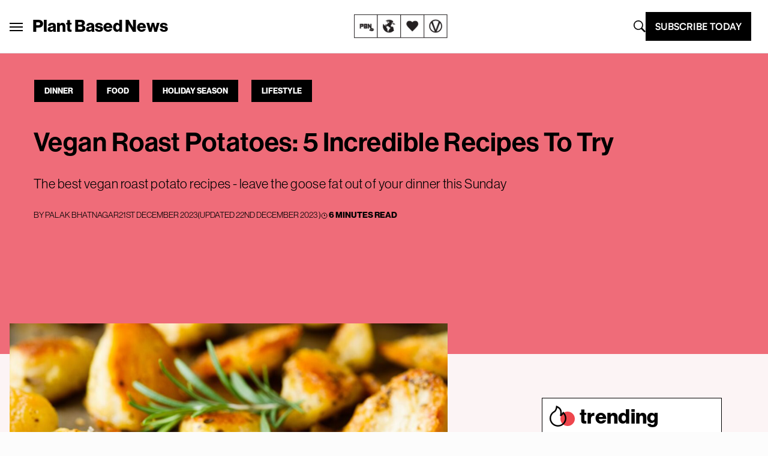

--- FILE ---
content_type: text/html; charset=UTF-8
request_url: https://plantbasednews.org/lifestyle/food/vegan-roast-potatoes-incredible-recipes/
body_size: 34542
content:
<!doctype html>
<html lang="en-GB">

<head>
  <meta charset="utf-8">
  <meta name="viewport" content="width=device-width, initial-scale=1">
  <script type="text/javascript">
    window.baseURL = "https://plantbasednews.org/";
  </script>

      <script type="text/javascript">
      !(function(o, _name) {
        function n() {
          (n.q = n.q || []).push(arguments)
        }
        n.v = 1, o[_name] = o[_name] || n;
        !(function(o, t, n, c) {
          function e(n) {
            (function() {
              try {
                return (localStorage.getItem("v4ac1eiZr0") || "").split(",")[4] > 0
              } catch (o) {}
              return !1
            })() && (n = o[t].pubads()) && n.setTargeting("admiral-engaged", "true")
          }(c = o[t] = o[t] || {}).cmd = c.cmd || [], typeof c.pubads === n ? e() : typeof c.cmd.unshift === n ? c.cmd.unshift(e) : c.cmd.push(e)
        })(window, "googletag", "function");
      })(window, String.fromCharCode(97, 100, 109, 105, 114, 97, 108));
      !(function(t, c, i) {
        i = t.createElement(c), t = t.getElementsByTagName(c)[0], i.async = 1, i.src = "https://stomachscience.com/v2pjxMg9-4SqmJfz4xH3KGzjD9Mb3Kf1jk2qb4gAKwR-mmaHSTaCopQj6", t.parentNode.insertBefore(i, t)
      })(document, "script");
    </script>

    <script async src="https://js.sparkloop.app/team_436772a0d2ee.js" data-sparkloop></script>

    
  

  <script data-cfasync="false" type="text/javascript">
          window.snigelPubConf = {
        "adengine": {
          "activeAdUnits": ["incontent", "sidebar_1", "sidebar_2", "adhesive"]
        }
      }
      </script>
  <script async data-cfasync="false" src="https://cdn.snigelweb.com/adengine/plantbasednews.org/loader.js" type="text/javascript"></script>

  <meta name='robots' content='index, follow, max-image-preview:large, max-snippet:-1, max-video-preview:-1' />
	<style>img:is([sizes="auto" i], [sizes^="auto," i]) { contain-intrinsic-size: 3000px 1500px }</style>
	
	<!-- This site is optimized with the Yoast SEO Premium plugin v20.5 (Yoast SEO v26.1.1) - https://yoast.com/wordpress/plugins/seo/ -->
	<title>Vegan Roast Potatoes: 5 Incredible Recipes To Try</title>
	<meta name="description" content="The best vegan roast potato recipes using plant-based alternatives to goose fat. How to cook vegetarian roast potatoes for Sunday roasts." />
	<link rel="canonical" href="https://plantbasednews.org/lifestyle/food/vegan-roast-potatoes-incredible-recipes/" />
	<meta property="og:locale" content="en_GB" />
	<meta property="og:type" content="article" />
	<meta property="og:title" content="Vegan Roast Potatoes: 5 Incredible Recipes To Try" />
	<meta property="og:description" content="The best vegan roast potato recipes using plant-based alternatives to goose fat. How to cook vegetarian roast potatoes for Sunday roasts." />
	<meta property="og:url" content="https://plantbasednews.org/lifestyle/food/vegan-roast-potatoes-incredible-recipes/" />
	<meta property="og:site_name" content="Plant Based News" />
	<meta property="article:publisher" content="https://www.facebook.com/plantbasednews" />
	<meta property="article:published_time" content="2023-12-21T12:00:26+00:00" />
	<meta property="article:modified_time" content="2023-12-22T17:06:29+00:00" />
	<meta property="og:image" content="https://plantbasednews.org/app/uploads/2022/11/plant-based-news-roast-potato-vegan.jpg" />
	<meta property="og:image:width" content="1200" />
	<meta property="og:image:height" content="630" />
	<meta property="og:image:type" content="image/jpeg" />
	<meta name="author" content="Palak Bhatnagar" />
	<meta name="twitter:card" content="summary_large_image" />
	<meta name="twitter:creator" content="@plantbasednews" />
	<meta name="twitter:site" content="@plantbasednews" />
	<meta name="twitter:label1" content="Written by" />
	<meta name="twitter:data1" content="Palak Bhatnagar" />
	<meta name="twitter:label2" content="Estimated reading time" />
	<meta name="twitter:data2" content="6 minutes" />
	<script type="application/ld+json" class="yoast-schema-graph">{"@context":"https://schema.org","@graph":[{"@type":"NewsArticle","@id":"https://plantbasednews.org/lifestyle/food/vegan-roast-potatoes-incredible-recipes/#article","isPartOf":{"@id":"https://plantbasednews.org/lifestyle/food/vegan-roast-potatoes-incredible-recipes/"},"author":{"name":"Palak Bhatnagar","@id":"https://plantbasednews.org/#/schema/person/f47b06efea5b7baba798c790afdb89da"},"headline":"Vegan Roast Potatoes: 5 Incredible Recipes To Try","datePublished":"2023-12-21T12:00:26+00:00","dateModified":"2023-12-22T17:06:29+00:00","mainEntityOfPage":{"@id":"https://plantbasednews.org/lifestyle/food/vegan-roast-potatoes-incredible-recipes/"},"wordCount":1151,"commentCount":0,"publisher":{"@id":"https://plantbasednews.org/#organization"},"image":{"@id":"https://plantbasednews.org/lifestyle/food/vegan-roast-potatoes-incredible-recipes/#primaryimage"},"thumbnailUrl":"https://plantbasednews.org/app/uploads/2022/11/plant-based-news-roast-potatoes.jpg","keywords":["christmas","holidays","potato","recipes","vegan recipes","vegan roast"],"articleSection":["Dinner","Food","Holiday Season","Lifestyle"],"inLanguage":"en-GB","potentialAction":[{"@type":"CommentAction","name":"Comment","target":["https://plantbasednews.org/lifestyle/food/vegan-roast-potatoes-incredible-recipes/#respond"]}],"copyrightYear":"2023","copyrightHolder":{"@id":"https://plantbasednews.org/#organization"}},{"@type":["WebPage","AboutPage"],"@id":"https://plantbasednews.org/lifestyle/food/vegan-roast-potatoes-incredible-recipes/","url":"https://plantbasednews.org/lifestyle/food/vegan-roast-potatoes-incredible-recipes/","name":"Vegan Roast Potatoes: 5 Incredible Recipes To Try","isPartOf":{"@id":"https://plantbasednews.org/#website"},"primaryImageOfPage":{"@id":"https://plantbasednews.org/lifestyle/food/vegan-roast-potatoes-incredible-recipes/#primaryimage"},"image":{"@id":"https://plantbasednews.org/lifestyle/food/vegan-roast-potatoes-incredible-recipes/#primaryimage"},"thumbnailUrl":"https://plantbasednews.org/app/uploads/2022/11/plant-based-news-roast-potatoes.jpg","datePublished":"2023-12-21T12:00:26+00:00","dateModified":"2023-12-22T17:06:29+00:00","description":"The best vegan roast potato recipes using plant-based alternatives to goose fat. How to cook vegetarian roast potatoes for Sunday roasts.","breadcrumb":{"@id":"https://plantbasednews.org/lifestyle/food/vegan-roast-potatoes-incredible-recipes/#breadcrumb"},"inLanguage":"en-GB","potentialAction":[{"@type":"ReadAction","target":["https://plantbasednews.org/lifestyle/food/vegan-roast-potatoes-incredible-recipes/"]}]},{"@type":"ImageObject","inLanguage":"en-GB","@id":"https://plantbasednews.org/lifestyle/food/vegan-roast-potatoes-incredible-recipes/#primaryimage","url":"https://plantbasednews.org/app/uploads/2022/11/plant-based-news-roast-potatoes.jpg","contentUrl":"https://plantbasednews.org/app/uploads/2022/11/plant-based-news-roast-potatoes.jpg","width":1450,"height":900,"caption":"The best vegan roast potato recipes to make this holiday season"},{"@type":"BreadcrumbList","@id":"https://plantbasednews.org/lifestyle/food/vegan-roast-potatoes-incredible-recipes/#breadcrumb","itemListElement":[{"@type":"ListItem","position":1,"name":"Home","item":"https://plantbasednews.org/"},{"@type":"ListItem","position":2,"name":"Lifestyle","item":"https://plantbasednews.org/category/lifestyle/"},{"@type":"ListItem","position":3,"name":"Food","item":"https://plantbasednews.org/category/lifestyle/food/"},{"@type":"ListItem","position":4,"name":"Vegan Roast Potatoes: 5 Incredible Recipes To Try"}]},{"@type":"WebSite","@id":"https://plantbasednews.org/#website","url":"https://plantbasednews.org/","name":"Plant Based News","description":"Changing the conversation","publisher":{"@id":"https://plantbasednews.org/#organization"},"potentialAction":[{"@type":"SearchAction","target":{"@type":"EntryPoint","urlTemplate":"https://plantbasednews.org/?s={search_term_string}"},"query-input":{"@type":"PropertyValueSpecification","valueRequired":true,"valueName":"search_term_string"}}],"inLanguage":"en-GB"},{"@type":"Organization","@id":"https://plantbasednews.org/#organization","name":"Plant Based News","url":"https://plantbasednews.org/","logo":{"@type":"ImageObject","inLanguage":"en-GB","@id":"https://plantbasednews.org/#/schema/logo/image/","url":"https://plantbasednews.org/app/uploads/2020/11/pbnlogo.png","contentUrl":"https://plantbasednews.org/app/uploads/2020/11/pbnlogo.png","width":512,"height":512,"caption":"Plant Based News"},"image":{"@id":"https://plantbasednews.org/#/schema/logo/image/"},"sameAs":["https://www.facebook.com/plantbasednews","https://x.com/plantbasednews","https://www.instagram.com/plantbasednews","https://www.youtube.com/plantbasednews","https://en.wikipedia.org/wiki/Plant_Based_News"]},{"@type":"Person","@id":"https://plantbasednews.org/#/schema/person/f47b06efea5b7baba798c790afdb89da","name":"Palak Bhatnagar","image":{"@type":"ImageObject","inLanguage":"en-GB","@id":"https://plantbasednews.org/#/schema/person/image/","url":"https://secure.gravatar.com/avatar/36356be49c1a2cfadd41b32babf901cf0c44429cc6f9cf9942a1e975bbcc2492?s=96&d=mm&r=g","contentUrl":"https://secure.gravatar.com/avatar/36356be49c1a2cfadd41b32babf901cf0c44429cc6f9cf9942a1e975bbcc2492?s=96&d=mm&r=g","caption":"Palak Bhatnagar"},"url":"https://plantbasednews.org/author/palak-bhatnagar/"}]}</script>
	<!-- / Yoast SEO Premium plugin. -->


<link rel='dns-prefetch' href='//www.googletagmanager.com' />
<script id="wpp-js" src="https://plantbasednews.org/app/plugins/wordpress-popular-posts/assets/js/wpp.min.js?ver=7.3.3" data-sampling="1" data-sampling-rate="10" data-api-url="https://plantbasednews.org/wp-json/wordpress-popular-posts" data-post-id="279165" data-token="e68dc75bcf" data-lang="0" data-debug="0"></script>
<link rel="alternate" type="application/rss+xml" title="Plant Based News &raquo; Vegan Roast Potatoes: 5 Incredible Recipes To Try Comments Feed" href="https://plantbasednews.org/lifestyle/food/vegan-roast-potatoes-incredible-recipes/feed/" />
<script>(()=>{"use strict";const e=[400,500,600,700,800,900],t=e=>`wprm-min-${e}`,n=e=>`wprm-max-${e}`,s=new Set,o="ResizeObserver"in window,r=o?new ResizeObserver((e=>{for(const t of e)c(t.target)})):null,i=.5/(window.devicePixelRatio||1);function c(s){const o=s.getBoundingClientRect().width||0;for(let r=0;r<e.length;r++){const c=e[r],a=o<=c+i;o>c+i?s.classList.add(t(c)):s.classList.remove(t(c)),a?s.classList.add(n(c)):s.classList.remove(n(c))}}function a(e){s.has(e)||(s.add(e),r&&r.observe(e),c(e))}!function(e=document){e.querySelectorAll(".wprm-recipe").forEach(a)}();if(new MutationObserver((e=>{for(const t of e)for(const e of t.addedNodes)e instanceof Element&&(e.matches?.(".wprm-recipe")&&a(e),e.querySelectorAll?.(".wprm-recipe").forEach(a))})).observe(document.documentElement,{childList:!0,subtree:!0}),!o){let e=0;addEventListener("resize",(()=>{e&&cancelAnimationFrame(e),e=requestAnimationFrame((()=>s.forEach(c)))}),{passive:!0})}})();</script><script>
window._wpemojiSettings = {"baseUrl":"https:\/\/s.w.org\/images\/core\/emoji\/16.0.1\/72x72\/","ext":".png","svgUrl":"https:\/\/s.w.org\/images\/core\/emoji\/16.0.1\/svg\/","svgExt":".svg","source":{"concatemoji":"https:\/\/plantbasednews.org\/wp\/wp-includes\/js\/wp-emoji-release.min.js?ver=6.8.3"}};
/*! This file is auto-generated */
!function(s,n){var o,i,e;function c(e){try{var t={supportTests:e,timestamp:(new Date).valueOf()};sessionStorage.setItem(o,JSON.stringify(t))}catch(e){}}function p(e,t,n){e.clearRect(0,0,e.canvas.width,e.canvas.height),e.fillText(t,0,0);var t=new Uint32Array(e.getImageData(0,0,e.canvas.width,e.canvas.height).data),a=(e.clearRect(0,0,e.canvas.width,e.canvas.height),e.fillText(n,0,0),new Uint32Array(e.getImageData(0,0,e.canvas.width,e.canvas.height).data));return t.every(function(e,t){return e===a[t]})}function u(e,t){e.clearRect(0,0,e.canvas.width,e.canvas.height),e.fillText(t,0,0);for(var n=e.getImageData(16,16,1,1),a=0;a<n.data.length;a++)if(0!==n.data[a])return!1;return!0}function f(e,t,n,a){switch(t){case"flag":return n(e,"\ud83c\udff3\ufe0f\u200d\u26a7\ufe0f","\ud83c\udff3\ufe0f\u200b\u26a7\ufe0f")?!1:!n(e,"\ud83c\udde8\ud83c\uddf6","\ud83c\udde8\u200b\ud83c\uddf6")&&!n(e,"\ud83c\udff4\udb40\udc67\udb40\udc62\udb40\udc65\udb40\udc6e\udb40\udc67\udb40\udc7f","\ud83c\udff4\u200b\udb40\udc67\u200b\udb40\udc62\u200b\udb40\udc65\u200b\udb40\udc6e\u200b\udb40\udc67\u200b\udb40\udc7f");case"emoji":return!a(e,"\ud83e\udedf")}return!1}function g(e,t,n,a){var r="undefined"!=typeof WorkerGlobalScope&&self instanceof WorkerGlobalScope?new OffscreenCanvas(300,150):s.createElement("canvas"),o=r.getContext("2d",{willReadFrequently:!0}),i=(o.textBaseline="top",o.font="600 32px Arial",{});return e.forEach(function(e){i[e]=t(o,e,n,a)}),i}function t(e){var t=s.createElement("script");t.src=e,t.defer=!0,s.head.appendChild(t)}"undefined"!=typeof Promise&&(o="wpEmojiSettingsSupports",i=["flag","emoji"],n.supports={everything:!0,everythingExceptFlag:!0},e=new Promise(function(e){s.addEventListener("DOMContentLoaded",e,{once:!0})}),new Promise(function(t){var n=function(){try{var e=JSON.parse(sessionStorage.getItem(o));if("object"==typeof e&&"number"==typeof e.timestamp&&(new Date).valueOf()<e.timestamp+604800&&"object"==typeof e.supportTests)return e.supportTests}catch(e){}return null}();if(!n){if("undefined"!=typeof Worker&&"undefined"!=typeof OffscreenCanvas&&"undefined"!=typeof URL&&URL.createObjectURL&&"undefined"!=typeof Blob)try{var e="postMessage("+g.toString()+"("+[JSON.stringify(i),f.toString(),p.toString(),u.toString()].join(",")+"));",a=new Blob([e],{type:"text/javascript"}),r=new Worker(URL.createObjectURL(a),{name:"wpTestEmojiSupports"});return void(r.onmessage=function(e){c(n=e.data),r.terminate(),t(n)})}catch(e){}c(n=g(i,f,p,u))}t(n)}).then(function(e){for(var t in e)n.supports[t]=e[t],n.supports.everything=n.supports.everything&&n.supports[t],"flag"!==t&&(n.supports.everythingExceptFlag=n.supports.everythingExceptFlag&&n.supports[t]);n.supports.everythingExceptFlag=n.supports.everythingExceptFlag&&!n.supports.flag,n.DOMReady=!1,n.readyCallback=function(){n.DOMReady=!0}}).then(function(){return e}).then(function(){var e;n.supports.everything||(n.readyCallback(),(e=n.source||{}).concatemoji?t(e.concatemoji):e.wpemoji&&e.twemoji&&(t(e.twemoji),t(e.wpemoji)))}))}((window,document),window._wpemojiSettings);
</script>
<style id='wp-emoji-styles-inline-css'>

	img.wp-smiley, img.emoji {
		display: inline !important;
		border: none !important;
		box-shadow: none !important;
		height: 1em !important;
		width: 1em !important;
		margin: 0 0.07em !important;
		vertical-align: -0.1em !important;
		background: none !important;
		padding: 0 !important;
	}
</style>
<link rel='stylesheet' id='wp-block-library-css' href='https://plantbasednews.org/wp/wp-includes/css/dist/block-library/style.min.css?ver=6.8.3' media='all' />
<style id='classic-theme-styles-inline-css'>
/*! This file is auto-generated */
.wp-block-button__link{color:#fff;background-color:#32373c;border-radius:9999px;box-shadow:none;text-decoration:none;padding:calc(.667em + 2px) calc(1.333em + 2px);font-size:1.125em}.wp-block-file__button{background:#32373c;color:#fff;text-decoration:none}
</style>
<link rel='stylesheet' id='pbn-blockquote-fe-css' href='https://plantbasednews.org/app/themes/plant-based-news/app/Blocks/pbn-blockquote/build/style-index.css?ver=6.8.3' media='all' />
<style id='global-styles-inline-css'>
:root{--wp--preset--aspect-ratio--square: 1;--wp--preset--aspect-ratio--4-3: 4/3;--wp--preset--aspect-ratio--3-4: 3/4;--wp--preset--aspect-ratio--3-2: 3/2;--wp--preset--aspect-ratio--2-3: 2/3;--wp--preset--aspect-ratio--16-9: 16/9;--wp--preset--aspect-ratio--9-16: 9/16;--wp--preset--color--black: #000000;--wp--preset--color--cyan-bluish-gray: #abb8c3;--wp--preset--color--white: #ffffff;--wp--preset--color--pale-pink: #f78da7;--wp--preset--color--vivid-red: #cf2e2e;--wp--preset--color--luminous-vivid-orange: #ff6900;--wp--preset--color--luminous-vivid-amber: #fcb900;--wp--preset--color--light-green-cyan: #7bdcb5;--wp--preset--color--vivid-green-cyan: #00d084;--wp--preset--color--pale-cyan-blue: #8ed1fc;--wp--preset--color--vivid-cyan-blue: #0693e3;--wp--preset--color--vivid-purple: #9b51e0;--wp--preset--gradient--vivid-cyan-blue-to-vivid-purple: linear-gradient(135deg,rgba(6,147,227,1) 0%,rgb(155,81,224) 100%);--wp--preset--gradient--light-green-cyan-to-vivid-green-cyan: linear-gradient(135deg,rgb(122,220,180) 0%,rgb(0,208,130) 100%);--wp--preset--gradient--luminous-vivid-amber-to-luminous-vivid-orange: linear-gradient(135deg,rgba(252,185,0,1) 0%,rgba(255,105,0,1) 100%);--wp--preset--gradient--luminous-vivid-orange-to-vivid-red: linear-gradient(135deg,rgba(255,105,0,1) 0%,rgb(207,46,46) 100%);--wp--preset--gradient--very-light-gray-to-cyan-bluish-gray: linear-gradient(135deg,rgb(238,238,238) 0%,rgb(169,184,195) 100%);--wp--preset--gradient--cool-to-warm-spectrum: linear-gradient(135deg,rgb(74,234,220) 0%,rgb(151,120,209) 20%,rgb(207,42,186) 40%,rgb(238,44,130) 60%,rgb(251,105,98) 80%,rgb(254,248,76) 100%);--wp--preset--gradient--blush-light-purple: linear-gradient(135deg,rgb(255,206,236) 0%,rgb(152,150,240) 100%);--wp--preset--gradient--blush-bordeaux: linear-gradient(135deg,rgb(254,205,165) 0%,rgb(254,45,45) 50%,rgb(107,0,62) 100%);--wp--preset--gradient--luminous-dusk: linear-gradient(135deg,rgb(255,203,112) 0%,rgb(199,81,192) 50%,rgb(65,88,208) 100%);--wp--preset--gradient--pale-ocean: linear-gradient(135deg,rgb(255,245,203) 0%,rgb(182,227,212) 50%,rgb(51,167,181) 100%);--wp--preset--gradient--electric-grass: linear-gradient(135deg,rgb(202,248,128) 0%,rgb(113,206,126) 100%);--wp--preset--gradient--midnight: linear-gradient(135deg,rgb(2,3,129) 0%,rgb(40,116,252) 100%);--wp--preset--font-size--small: 13px;--wp--preset--font-size--medium: 20px;--wp--preset--font-size--large: 36px;--wp--preset--font-size--x-large: 42px;--wp--preset--spacing--20: 0.44rem;--wp--preset--spacing--30: 0.67rem;--wp--preset--spacing--40: 1rem;--wp--preset--spacing--50: 1.5rem;--wp--preset--spacing--60: 2.25rem;--wp--preset--spacing--70: 3.38rem;--wp--preset--spacing--80: 5.06rem;--wp--preset--shadow--natural: 6px 6px 9px rgba(0, 0, 0, 0.2);--wp--preset--shadow--deep: 12px 12px 50px rgba(0, 0, 0, 0.4);--wp--preset--shadow--sharp: 6px 6px 0px rgba(0, 0, 0, 0.2);--wp--preset--shadow--outlined: 6px 6px 0px -3px rgba(255, 255, 255, 1), 6px 6px rgba(0, 0, 0, 1);--wp--preset--shadow--crisp: 6px 6px 0px rgba(0, 0, 0, 1);}:where(.is-layout-flex){gap: 0.5em;}:where(.is-layout-grid){gap: 0.5em;}body .is-layout-flex{display: flex;}.is-layout-flex{flex-wrap: wrap;align-items: center;}.is-layout-flex > :is(*, div){margin: 0;}body .is-layout-grid{display: grid;}.is-layout-grid > :is(*, div){margin: 0;}:where(.wp-block-columns.is-layout-flex){gap: 2em;}:where(.wp-block-columns.is-layout-grid){gap: 2em;}:where(.wp-block-post-template.is-layout-flex){gap: 1.25em;}:where(.wp-block-post-template.is-layout-grid){gap: 1.25em;}.has-black-color{color: var(--wp--preset--color--black) !important;}.has-cyan-bluish-gray-color{color: var(--wp--preset--color--cyan-bluish-gray) !important;}.has-white-color{color: var(--wp--preset--color--white) !important;}.has-pale-pink-color{color: var(--wp--preset--color--pale-pink) !important;}.has-vivid-red-color{color: var(--wp--preset--color--vivid-red) !important;}.has-luminous-vivid-orange-color{color: var(--wp--preset--color--luminous-vivid-orange) !important;}.has-luminous-vivid-amber-color{color: var(--wp--preset--color--luminous-vivid-amber) !important;}.has-light-green-cyan-color{color: var(--wp--preset--color--light-green-cyan) !important;}.has-vivid-green-cyan-color{color: var(--wp--preset--color--vivid-green-cyan) !important;}.has-pale-cyan-blue-color{color: var(--wp--preset--color--pale-cyan-blue) !important;}.has-vivid-cyan-blue-color{color: var(--wp--preset--color--vivid-cyan-blue) !important;}.has-vivid-purple-color{color: var(--wp--preset--color--vivid-purple) !important;}.has-black-background-color{background-color: var(--wp--preset--color--black) !important;}.has-cyan-bluish-gray-background-color{background-color: var(--wp--preset--color--cyan-bluish-gray) !important;}.has-white-background-color{background-color: var(--wp--preset--color--white) !important;}.has-pale-pink-background-color{background-color: var(--wp--preset--color--pale-pink) !important;}.has-vivid-red-background-color{background-color: var(--wp--preset--color--vivid-red) !important;}.has-luminous-vivid-orange-background-color{background-color: var(--wp--preset--color--luminous-vivid-orange) !important;}.has-luminous-vivid-amber-background-color{background-color: var(--wp--preset--color--luminous-vivid-amber) !important;}.has-light-green-cyan-background-color{background-color: var(--wp--preset--color--light-green-cyan) !important;}.has-vivid-green-cyan-background-color{background-color: var(--wp--preset--color--vivid-green-cyan) !important;}.has-pale-cyan-blue-background-color{background-color: var(--wp--preset--color--pale-cyan-blue) !important;}.has-vivid-cyan-blue-background-color{background-color: var(--wp--preset--color--vivid-cyan-blue) !important;}.has-vivid-purple-background-color{background-color: var(--wp--preset--color--vivid-purple) !important;}.has-black-border-color{border-color: var(--wp--preset--color--black) !important;}.has-cyan-bluish-gray-border-color{border-color: var(--wp--preset--color--cyan-bluish-gray) !important;}.has-white-border-color{border-color: var(--wp--preset--color--white) !important;}.has-pale-pink-border-color{border-color: var(--wp--preset--color--pale-pink) !important;}.has-vivid-red-border-color{border-color: var(--wp--preset--color--vivid-red) !important;}.has-luminous-vivid-orange-border-color{border-color: var(--wp--preset--color--luminous-vivid-orange) !important;}.has-luminous-vivid-amber-border-color{border-color: var(--wp--preset--color--luminous-vivid-amber) !important;}.has-light-green-cyan-border-color{border-color: var(--wp--preset--color--light-green-cyan) !important;}.has-vivid-green-cyan-border-color{border-color: var(--wp--preset--color--vivid-green-cyan) !important;}.has-pale-cyan-blue-border-color{border-color: var(--wp--preset--color--pale-cyan-blue) !important;}.has-vivid-cyan-blue-border-color{border-color: var(--wp--preset--color--vivid-cyan-blue) !important;}.has-vivid-purple-border-color{border-color: var(--wp--preset--color--vivid-purple) !important;}.has-vivid-cyan-blue-to-vivid-purple-gradient-background{background: var(--wp--preset--gradient--vivid-cyan-blue-to-vivid-purple) !important;}.has-light-green-cyan-to-vivid-green-cyan-gradient-background{background: var(--wp--preset--gradient--light-green-cyan-to-vivid-green-cyan) !important;}.has-luminous-vivid-amber-to-luminous-vivid-orange-gradient-background{background: var(--wp--preset--gradient--luminous-vivid-amber-to-luminous-vivid-orange) !important;}.has-luminous-vivid-orange-to-vivid-red-gradient-background{background: var(--wp--preset--gradient--luminous-vivid-orange-to-vivid-red) !important;}.has-very-light-gray-to-cyan-bluish-gray-gradient-background{background: var(--wp--preset--gradient--very-light-gray-to-cyan-bluish-gray) !important;}.has-cool-to-warm-spectrum-gradient-background{background: var(--wp--preset--gradient--cool-to-warm-spectrum) !important;}.has-blush-light-purple-gradient-background{background: var(--wp--preset--gradient--blush-light-purple) !important;}.has-blush-bordeaux-gradient-background{background: var(--wp--preset--gradient--blush-bordeaux) !important;}.has-luminous-dusk-gradient-background{background: var(--wp--preset--gradient--luminous-dusk) !important;}.has-pale-ocean-gradient-background{background: var(--wp--preset--gradient--pale-ocean) !important;}.has-electric-grass-gradient-background{background: var(--wp--preset--gradient--electric-grass) !important;}.has-midnight-gradient-background{background: var(--wp--preset--gradient--midnight) !important;}.has-small-font-size{font-size: var(--wp--preset--font-size--small) !important;}.has-medium-font-size{font-size: var(--wp--preset--font-size--medium) !important;}.has-large-font-size{font-size: var(--wp--preset--font-size--large) !important;}.has-x-large-font-size{font-size: var(--wp--preset--font-size--x-large) !important;}
:where(.wp-block-post-template.is-layout-flex){gap: 1.25em;}:where(.wp-block-post-template.is-layout-grid){gap: 1.25em;}
:where(.wp-block-columns.is-layout-flex){gap: 2em;}:where(.wp-block-columns.is-layout-grid){gap: 2em;}
:root :where(.wp-block-pullquote){font-size: 1.5em;line-height: 1.6;}
</style>
<link rel='stylesheet' id='media-credit-css' href='https://plantbasednews.org/app/plugins/media-credit/public/css/media-credit.min.css?ver=4.3.0' media='all' />
<link rel='stylesheet' id='wordpress-popular-posts-css-css' href='https://plantbasednews.org/app/plugins/wordpress-popular-posts/assets/css/wpp.css?ver=7.3.3' media='all' />
<link rel='stylesheet' id='app/0-css' href='https://plantbasednews.org/app/themes/plant-based-news/public/app.9c664d.css' media='all' />

<!-- Google tag (gtag.js) snippet added by Site Kit -->
<!-- Google Analytics snippet added by Site Kit -->
<script src="https://www.googletagmanager.com/gtag/js?id=GT-K8HJDGM" id="google_gtagjs-js" async></script>
<script id="google_gtagjs-js-after">
window.dataLayer = window.dataLayer || [];function gtag(){dataLayer.push(arguments);}
gtag("set","linker",{"domains":["plantbasednews.org"]});
gtag("js", new Date());
gtag("set", "developer_id.dZTNiMT", true);
gtag("config", "GT-K8HJDGM");
</script>
<link rel="https://api.w.org/" href="https://plantbasednews.org/wp-json/" /><link rel="alternate" title="JSON" type="application/json" href="https://plantbasednews.org/wp-json/wp/v2/posts/279165" /><link rel="EditURI" type="application/rsd+xml" title="RSD" href="https://plantbasednews.org/wp/xmlrpc.php?rsd" />
<meta name="generator" content="WordPress 6.8.3" />
<link rel='shortlink' href='https://plantbasednews.org/?p=279165' />
<link rel="alternate" title="oEmbed (JSON)" type="application/json+oembed" href="https://plantbasednews.org/wp-json/oembed/1.0/embed?url=https%3A%2F%2Fplantbasednews.org%2Flifestyle%2Ffood%2Fvegan-roast-potatoes-incredible-recipes%2F" />
<link rel="alternate" title="oEmbed (XML)" type="text/xml+oembed" href="https://plantbasednews.org/wp-json/oembed/1.0/embed?url=https%3A%2F%2Fplantbasednews.org%2Flifestyle%2Ffood%2Fvegan-roast-potatoes-incredible-recipes%2F&#038;format=xml" />
<meta name="generator" content="Site Kit by Google 1.163.0" /><style type="text/css"> .tippy-box[data-theme~="wprm"] { background-color: #333333; color: #FFFFFF; } .tippy-box[data-theme~="wprm"][data-placement^="top"] > .tippy-arrow::before { border-top-color: #333333; } .tippy-box[data-theme~="wprm"][data-placement^="bottom"] > .tippy-arrow::before { border-bottom-color: #333333; } .tippy-box[data-theme~="wprm"][data-placement^="left"] > .tippy-arrow::before { border-left-color: #333333; } .tippy-box[data-theme~="wprm"][data-placement^="right"] > .tippy-arrow::before { border-right-color: #333333; } .tippy-box[data-theme~="wprm"] a { color: #FFFFFF; } .wprm-comment-rating svg { width: 16px !important; height: 16px !important; } img.wprm-comment-rating { width: 80px !important; height: 16px !important; } body { --comment-rating-star-color: #343434; } body { --wprm-popup-font-size: 16px; } body { --wprm-popup-background: #ffffff; } body { --wprm-popup-title: #000000; } body { --wprm-popup-content: #444444; } body { --wprm-popup-button-background: #444444; } body { --wprm-popup-button-text: #ffffff; }</style><style type="text/css">.wprm-glossary-term {color: #5A822B;text-decoration: underline;cursor: help;}</style>            <style id="wpp-loading-animation-styles">@-webkit-keyframes bgslide{from{background-position-x:0}to{background-position-x:-200%}}@keyframes bgslide{from{background-position-x:0}to{background-position-x:-200%}}.wpp-widget-block-placeholder,.wpp-shortcode-placeholder{margin:0 auto;width:60px;height:3px;background:#dd3737;background:linear-gradient(90deg,#dd3737 0%,#571313 10%,#dd3737 100%);background-size:200% auto;border-radius:3px;-webkit-animation:bgslide 1s infinite linear;animation:bgslide 1s infinite linear}</style>
            
<!-- Google Tag Manager snippet added by Site Kit -->
<script>
			( function( w, d, s, l, i ) {
				w[l] = w[l] || [];
				w[l].push( {'gtm.start': new Date().getTime(), event: 'gtm.js'} );
				var f = d.getElementsByTagName( s )[0],
					j = d.createElement( s ), dl = l != 'dataLayer' ? '&l=' + l : '';
				j.async = true;
				j.src = 'https://www.googletagmanager.com/gtm.js?id=' + i + dl;
				f.parentNode.insertBefore( j, f );
			} )( window, document, 'script', 'dataLayer', 'GTM-NKVZBWJ' );
			
</script>

<!-- End Google Tag Manager snippet added by Site Kit -->
<link rel="icon" href="https://plantbasednews.org/app/uploads/2020/10/cropped-pbnlogo-150x150.png" sizes="32x32" />
<link rel="icon" href="https://plantbasednews.org/app/uploads/2020/10/cropped-pbnlogo-300x300.png" sizes="192x192" />
<link rel="apple-touch-icon" href="https://plantbasednews.org/app/uploads/2020/10/cropped-pbnlogo-300x300.png" />
<meta name="msapplication-TileImage" content="https://plantbasednews.org/app/uploads/2020/10/cropped-pbnlogo-300x300.png" />
		<style id="wp-custom-css">
			.footer-widget-group {
	padding-left: 15%;
}		</style>
		<script data-cfasync="false" nonce="0815dde5-2afd-408c-a2a0-6dfa14bd286d">try{(function(w,d){!function(j,k,l,m){if(j.zaraz)console.error("zaraz is loaded twice");else{j[l]=j[l]||{};j[l].executed=[];j.zaraz={deferred:[],listeners:[]};j.zaraz._v="5874";j.zaraz._n="0815dde5-2afd-408c-a2a0-6dfa14bd286d";j.zaraz.q=[];j.zaraz._f=function(n){return async function(){var o=Array.prototype.slice.call(arguments);j.zaraz.q.push({m:n,a:o})}};for(const p of["track","set","debug"])j.zaraz[p]=j.zaraz._f(p);j.zaraz.init=()=>{var q=k.getElementsByTagName(m)[0],r=k.createElement(m),s=k.getElementsByTagName("title")[0];s&&(j[l].t=k.getElementsByTagName("title")[0].text);j[l].x=Math.random();j[l].w=j.screen.width;j[l].h=j.screen.height;j[l].j=j.innerHeight;j[l].e=j.innerWidth;j[l].l=j.location.href;j[l].r=k.referrer;j[l].k=j.screen.colorDepth;j[l].n=k.characterSet;j[l].o=(new Date).getTimezoneOffset();if(j.dataLayer)for(const t of Object.entries(Object.entries(dataLayer).reduce((u,v)=>({...u[1],...v[1]}),{})))zaraz.set(t[0],t[1],{scope:"page"});j[l].q=[];for(;j.zaraz.q.length;){const w=j.zaraz.q.shift();j[l].q.push(w)}r.defer=!0;for(const x of[localStorage,sessionStorage])Object.keys(x||{}).filter(z=>z.startsWith("_zaraz_")).forEach(y=>{try{j[l]["z_"+y.slice(7)]=JSON.parse(x.getItem(y))}catch{j[l]["z_"+y.slice(7)]=x.getItem(y)}});r.referrerPolicy="origin";r.src="/cdn-cgi/zaraz/s.js?z="+btoa(encodeURIComponent(JSON.stringify(j[l])));q.parentNode.insertBefore(r,q)};["complete","interactive"].includes(k.readyState)?zaraz.init():j.addEventListener("DOMContentLoaded",zaraz.init)}}(w,d,"zarazData","script");window.zaraz._p=async d$=>new Promise(ea=>{if(d$){d$.e&&d$.e.forEach(eb=>{try{const ec=d.querySelector("script[nonce]"),ed=ec?.nonce||ec?.getAttribute("nonce"),ee=d.createElement("script");ed&&(ee.nonce=ed);ee.innerHTML=eb;ee.onload=()=>{d.head.removeChild(ee)};d.head.appendChild(ee)}catch(ef){console.error(`Error executing script: ${eb}\n`,ef)}});Promise.allSettled((d$.f||[]).map(eg=>fetch(eg[0],eg[1])))}ea()});zaraz._p({"e":["(function(w,d){})(window,document)"]});})(window,document)}catch(e){throw fetch("/cdn-cgi/zaraz/t"),e;};</script></head>

<body class="wp-singular post-template-default single single-post postid-279165 single-format-standard wp-embed-responsive wp-theme-plant-based-news vegan-roast-potatoes-incredible-recipes" style="--tw-bg-opacity:.10; overflow: visible">

  		<!-- Google Tag Manager (noscript) snippet added by Site Kit -->
		<noscript>
			<iframe src="https://www.googletagmanager.com/ns.html?id=GTM-NKVZBWJ" height="0" width="0" style="display:none;visibility:hidden"></iframe>
		</noscript>
		<!-- End Google Tag Manager (noscript) snippet added by Site Kit -->
		  
  <div id="app" class="tasheader">
    <div class="newsletter-popup-iframe z-[999999] translate-y-full md:w-1/3 lg:w-1/4 transition-all duration-500 fixed max-md:w-full bottom-0 right-0 origin-bottom-right">
        <div class="relative p-4 bg-lighter-grey">
            <p><iframe style="border-radius: 4px; border: 2px solid #e5e7eb; margin: 0; background-color: transparent;" src="https://embeds.beehiiv.com/cbbcfd4c-cfce-4f6e-8fb6-f72aa2e7918f" width="480" height="320" frameborder="0" scrolling="no" data-test-id="beehiiv-embed"></iframe></p>

        </div>
        <div class="popup-close-button cursor-pointer absolute top-4 right-5">
            X
        </div>
    </div>

    
    
<div>
    <div class="sticky-ad-wrapper">
        <!-- /21680565089/Plant_Based_News/Article_Header_Sticky-->
        <div class="tmsads" id="unit-1688150047555" data-margin-top="100px" data-element-adjust="#app"></div>
    </div>
    <!-- site header -->
    <div data-class="s-header__wrapper" class="w-full bg-white border-b-new-gray border-b 2xl:p-[0.55rem] sticky top-0 z-50">
    <nav class="px-4 2xl:px-0 1 container mx-auto py-5 flex justify-between items-center"
        data-class="s-header">

        <div id="app-menu" class=" text-[22px] flex items-center gap-4 lg:gap-8 tk-neue-haas-grotesk-display lg:-ml-4 relative"
            data-class="s-header__brand-menu" siteName="Plant Based News" images='{"main":"https:\/\/plantbasednews.org\/app\/themes\/plant-based-news\/public\/images\/homepage-card.png","arrow_left":"https:\/\/plantbasednews.org\/app\/themes\/plant-based-news\/public\/images\/icons\/iconography\/arrow-left.svg","close":"https:\/\/plantbasednews.org\/app\/themes\/plant-based-news\/public\/images\/icons\/close.svg","telegram":"https:\/\/plantbasednews.org\/app\/themes\/plant-based-news\/public\/images\/icons\/social\/telegram.svg","instagram":"https:\/\/plantbasednews.org\/app\/themes\/plant-based-news\/public\/images\/icons\/social\/instagram.svg","youtube":"https:\/\/plantbasednews.org\/app\/themes\/plant-based-news\/public\/images\/icons\/social\/youtube.svg","twitter":"https:\/\/plantbasednews.org\/app\/themes\/plant-based-news\/public\/images\/icons\/social\/x-twitter.svg","facebook":"https:\/\/plantbasednews.org\/app\/themes\/plant-based-news\/public\/images\/icons\/social\/facebook.svg","pinterest":"https:\/\/plantbasednews.org\/app\/themes\/plant-based-news\/public\/images\/icons\/social\/pinterest.svg","soundcloud":"https:\/\/plantbasednews.org\/app\/themes\/plant-based-news\/public\/images\/icons\/social\/soundcloud.svg"}'>
            <div>
                <button
                    class="menu__open-button font-body uppercase text-base lg:text-[22px] tk-neue-haas-grotesk-display px-[1px] py-[5px] lg:px-4 lg:py-2"
                    aria-label="Plant Based News">
                    <div class="open-button">
                        <div class="w-[22px] bg-black h-[2px] mb-[4px] block"></div>
                        <div class="w-[22px] bg-black h-[2px] mb-[4px] block"></div>
                        <div class="w-[22px] bg-black h-[2px] block"></div>
                    </div>
                    <div class="close-button flex hidden">
                        <svg xmlns="http://www.w3.org/2000/svg" viewBox="0 0 384 512" width="22" height="14">
                            <path
                                d="M376.6 427.5c11.31 13.58 9.484 33.75-4.094 45.06c-5.984 4.984-13.25 7.422-20.47 7.422c-9.172 0-18.27-3.922-24.59-11.52L192 305.1l-135.4 162.5c-6.328 7.594-15.42 11.52-24.59 11.52c-7.219 0-14.48-2.438-20.47-7.422c-13.58-11.31-15.41-31.48-4.094-45.06l142.9-171.5L7.422 84.5C-3.891 70.92-2.063 50.75 11.52 39.44c13.56-11.34 33.73-9.516 45.06 4.094L192 206l135.4-162.5c11.3-13.58 31.48-15.42 45.06-4.094c13.58 11.31 15.41 31.48 4.094 45.06l-142.9 171.5L376.6 427.5z" />
                        </svg>
                    </div>
                </button>
            </div>
            <div class="flex flex-col items-center gap-2 lg:gap-0">
                                    <a class="leading-5" href="/">
                        <span class="tk-neue-haas-grotesk-display font-bold text-sm lg:text-[1.75rem]">
                            Plant Based News
                        </span>
                    </a>
                                <a href="https://plantbasednews.org/" aria-label="Plant Based News" role="link" data-class="has-logo"
                    class="bg-image w-16 h-4 block transition-all duration-500 lg:hidden">
                    <img class="w-full h-full object-contain" src="https://plantbasednews.org/app/uploads/2023/11/pbn_logo_outline_black.png" alt="">
                </a>
            </div>

            <div class="pbn-menu-modal fixed max-md:inset-0 md:absolute z-50 bg-white md:top-full p-2 px-4 md:p-2 md:mt-5 lg:mt-7 lg:p-4 overflow-y-auto border border-black hidden md:w-[32rem] max-w-lg" role="dialog" aria-modal="true">
    <div class="flex justify-center text-center">
        <div class="container mx-auto relative bg-white py-4 overflow-hidden transform transition-all tk-neue-haas-grotesk-display lg:py-0">
            <div class="flex items-center flex-wrap gap-4 md:flex-nowrap justify-between">
                <button class="menu-modal__close-button w-9 h-9 flex items-center justify-center hover:bg-gray-100 hover:bg-opacity-90 transition duration-200 -ml-2" tabindex="0">
                    <svg xmlns="http://www.w3.org/2000/svg" viewBox="0 0 384 512" width="16" height="16">
  <path d="M376.6 427.5c11.31 13.58 9.484 33.75-4.094 45.06c-5.984 4.984-13.25 7.422-20.47 7.422c-9.172 0-18.27-3.922-24.59-11.52L192 305.1l-135.4 162.5c-6.328 7.594-15.42 11.52-24.59 11.52c-7.219 0-14.48-2.438-20.47-7.422c-13.58-11.31-15.41-31.48-4.094-45.06l142.9-171.5L7.422 84.5C-3.891 70.92-2.063 50.75 11.52 39.44c13.56-11.34 33.73-9.516 45.06 4.094L192 206l135.4-162.5c11.3-13.58 31.48-15.42 45.06-4.094c13.58 11.31 15.41 31.48 4.094 45.06l-142.9 171.5L376.6 427.5z"/>
</svg>                </button>
                <div class="inline-flex flex-wrap">
  <a href="https://t.me/plantbasednews"
   target="_blank"
   style="background-color: var(--light-red)"
   class="items-center inline-flex justify-center hover:opacity-80 w-[38px] h-[38px]"
>
  <img
    class=""
    src="https://plantbasednews.org/app/themes/plant-based-news/public/images/icons/social/telegram.svg"
    alt="social/telegram"
    loading="lazy"
      />
</a>
  <a href="https://www.instagram.com/plantbasednews/"
   target="_blank"
   style="background-color: var(--red)"
   class="items-center inline-flex justify-center hover:opacity-80 w-[38px] h-[38px]"
>
  <img
    class=""
    src="https://plantbasednews.org/app/themes/plant-based-news/public/images/icons/social/instagram.svg"
    alt="social/instagram"
    loading="lazy"
      />
</a>
  <a href="https://www.youtube.com/plantbasednews"
   target="_blank"
   style="background-color: var(--recipe-orange)"
   class="items-center inline-flex justify-center hover:opacity-80 w-[38px] h-[38px]"
>
  <img
    class=""
    src="https://plantbasednews.org/app/themes/plant-based-news/public/images/icons/social/youtube.svg"
    alt="social/youtube"
    loading="lazy"
      />
</a>
  <a href="https://twitter.com/plantbasednews"
   target="_blank"
   style="background-color: var(--culture-mustard)"
   class="items-center inline-flex justify-center hover:opacity-80 w-[38px] h-[38px]"
>
  <img
    class="w-[18px]"
    src="https://plantbasednews.org/app/themes/plant-based-news/public/images/icons/social/x-twitter.svg"
    alt="social/x-twitter"
    loading="lazy"
      />
</a>
  <a href="https://www.facebook.com/plantbasednews"
   target="_blank"
   style="background-color: var(--health-yellow)"
   class="items-center inline-flex justify-center hover:opacity-80 w-[38px] h-[38px]"
>
  <img
    class=""
    src="https://plantbasednews.org/app/themes/plant-based-news/public/images/icons/social/facebook.svg"
    alt="social/facebook"
    loading="lazy"
      />
</a>
  <a href="https://www.pinterest.com/plantbasednews/"
   target="_blank"
   style="background-color: var(--lifestyle-green)"
   class="items-center inline-flex justify-center hover:opacity-80 w-[38px] h-[38px]"
>
  <img
    class=""
    src="https://plantbasednews.org/app/themes/plant-based-news/public/images/icons/social/pinterest.svg"
    alt="social/pinterest"
    loading="lazy"
      />
</a>
  <a href="https://plnt.news/Jtu3"
   target="_blank"
   style="background-color: var(--opinion-green)"
   class="items-center inline-flex justify-center hover:opacity-80 w-[38px] h-[38px]"
>
  <img
    class=""
    src="https://plantbasednews.org/app/themes/plant-based-news/public/images/icons/social/soundcloud.svg"
    alt="social/soundcloud"
    loading="lazy"
      />
</a>
</div>
            </div>            
            <div class="md:hidden flex justify-start mt-9">
                <a href="https://plantbasednews.org/supportus/" class="uppercase underline hover:decoration-other-news transition duration-200">
                    Support Us
                </a>
            </div>            
            <div class="grid grid-cols-12 w-full">
                <div class="col-span-full md:col-span-12">
                    <div class="flex items-center justify-between mt-6 mb-9 md:my-4">
                        <a href="https://plantbasednews.org/all/" class="uppercase underline text-base md:text-lg hover:decoration-other-news transition duration-200">View All</a>
                        <a href="https://plantbasednews.us13.list-manage.com/subscribe?u=aa498a77b114339a42626ad78&amp;id=5651a57357" class="uppercase underline text-base md:text-lg hover:decoration-other-news transition duration-200" target="_blank">Join Us</a>
                    </div>
                    <ul class="box-border border-t border-gray-900 divide-y divide-gray-900">
                        <!-- Navigation goes here -->
                                                                                    <li id="10620" class="menu-tab">
                                    <a href="https://plantbasednews.org/category/opinion/" class="group flex items-center py-2 w-full uppercase text-lg lg:text-xl text-left">
                                        <span class="menu-tab__name">
                                            Opinion
                                        </span>
                                        <span class="menu-tab__arrow ml-4 lg:ml-10 flex-none border border-black text-base rounded-full p-1 flex items-center justify-center transition duration-200 opacity-0 group-hover:opacity-100 bg-default">
                                            <svg class="w-8 h-8" width="38" height="38" viewBox="0 0 38 38" fill="none" xmlns="http://www.w3.org/2000/svg">
  <path d="M14.6102 29.6272L16.8088 27.4286L9.66711 20.2713L34.8813 20.2713L34.8813 17.1526L9.66711 17.1526L16.8244 9.99533L14.6102 7.79669L3.69491 18.7119L14.6102 29.6272Z" fill="black"/>
</svg>                                        </span>
                                    </a>
                                </li>
                                                            <li id="10624" class="menu-tab">
                                    <a href="https://plantbasednews.org/category/lifestyle/" class="group flex items-center py-2 w-full uppercase text-lg lg:text-xl text-left">
                                        <span class="menu-tab__name">
                                            Lifestyle
                                        </span>
                                        <span class="menu-tab__arrow ml-4 lg:ml-10 flex-none border border-black text-base rounded-full p-1 flex items-center justify-center transition duration-200 opacity-0 group-hover:opacity-100 bg-default">
                                            <svg class="w-8 h-8" width="38" height="38" viewBox="0 0 38 38" fill="none" xmlns="http://www.w3.org/2000/svg">
  <path d="M14.6102 29.6272L16.8088 27.4286L9.66711 20.2713L34.8813 20.2713L34.8813 17.1526L9.66711 17.1526L16.8244 9.99533L14.6102 7.79669L3.69491 18.7119L14.6102 29.6272Z" fill="black"/>
</svg>                                        </span>
                                    </a>
                                </li>
                                                            <li id="16883" class="menu-tab">
                                    <a href="https://plantbasednews.org/category/your-health/" class="group flex items-center py-2 w-full uppercase text-lg lg:text-xl text-left">
                                        <span class="menu-tab__name">
                                            Your Health Hub
                                        </span>
                                        <span class="menu-tab__arrow ml-4 lg:ml-10 flex-none border border-black text-base rounded-full p-1 flex items-center justify-center transition duration-200 opacity-0 group-hover:opacity-100 bg-default">
                                            <svg class="w-8 h-8" width="38" height="38" viewBox="0 0 38 38" fill="none" xmlns="http://www.w3.org/2000/svg">
  <path d="M14.6102 29.6272L16.8088 27.4286L9.66711 20.2713L34.8813 20.2713L34.8813 17.1526L9.66711 17.1526L16.8244 9.99533L14.6102 7.79669L3.69491 18.7119L14.6102 29.6272Z" fill="black"/>
</svg>                                        </span>
                                    </a>
                                </li>
                                                            <li id="10627" class="menu-tab">
                                    <a href="https://plantbasednews.org/category/culture/" class="group flex items-center py-2 w-full uppercase text-lg lg:text-xl text-left">
                                        <span class="menu-tab__name">
                                            Culture
                                        </span>
                                        <span class="menu-tab__arrow ml-4 lg:ml-10 flex-none border border-black text-base rounded-full p-1 flex items-center justify-center transition duration-200 opacity-0 group-hover:opacity-100 bg-default">
                                            <svg class="w-8 h-8" width="38" height="38" viewBox="0 0 38 38" fill="none" xmlns="http://www.w3.org/2000/svg">
  <path d="M14.6102 29.6272L16.8088 27.4286L9.66711 20.2713L34.8813 20.2713L34.8813 17.1526L9.66711 17.1526L16.8244 9.99533L14.6102 7.79669L3.69491 18.7119L14.6102 29.6272Z" fill="black"/>
</svg>                                        </span>
                                    </a>
                                </li>
                                                            <li id="10677" class="menu-tab">
                                    <a href="https://plantbasednews.org/category/veganrecipes/" class="group flex items-center py-2 w-full uppercase text-lg lg:text-xl text-left">
                                        <span class="menu-tab__name">
                                            Vegan Recipes
                                        </span>
                                        <span class="menu-tab__arrow ml-4 lg:ml-10 flex-none border border-black text-base rounded-full p-1 flex items-center justify-center transition duration-200 opacity-0 group-hover:opacity-100 bg-default">
                                            <svg class="w-8 h-8" width="38" height="38" viewBox="0 0 38 38" fill="none" xmlns="http://www.w3.org/2000/svg">
  <path d="M14.6102 29.6272L16.8088 27.4286L9.66711 20.2713L34.8813 20.2713L34.8813 17.1526L9.66711 17.1526L16.8244 9.99533L14.6102 7.79669L3.69491 18.7119L14.6102 29.6272Z" fill="black"/>
</svg>                                        </span>
                                    </a>
                                </li>
                                                            <li id="10622" class="menu-tab">
                                    <a href="https://plantbasednews.org/category/news/" class="group flex items-center py-2 w-full uppercase text-lg lg:text-xl text-left">
                                        <span class="menu-tab__name">
                                            Other News
                                        </span>
                                        <span class="menu-tab__arrow ml-4 lg:ml-10 flex-none border border-black text-base rounded-full p-1 flex items-center justify-center transition duration-200 opacity-0 group-hover:opacity-100 bg-default">
                                            <svg class="w-8 h-8" width="38" height="38" viewBox="0 0 38 38" fill="none" xmlns="http://www.w3.org/2000/svg">
  <path d="M14.6102 29.6272L16.8088 27.4286L9.66711 20.2713L34.8813 20.2713L34.8813 17.1526L9.66711 17.1526L16.8244 9.99533L14.6102 7.79669L3.69491 18.7119L14.6102 29.6272Z" fill="black"/>
</svg>                                        </span>
                                    </a>
                                </li>
                                                            <li id="24368" class="menu-tab">
                                    <a href="https://plantbasednews.org/category/animals/" class="group flex items-center py-2 w-full uppercase text-lg lg:text-xl text-left">
                                        <span class="menu-tab__name">
                                            Animals
                                        </span>
                                        <span class="menu-tab__arrow ml-4 lg:ml-10 flex-none border border-black text-base rounded-full p-1 flex items-center justify-center transition duration-200 opacity-0 group-hover:opacity-100 bg-default">
                                            <svg class="w-8 h-8" width="38" height="38" viewBox="0 0 38 38" fill="none" xmlns="http://www.w3.org/2000/svg">
  <path d="M14.6102 29.6272L16.8088 27.4286L9.66711 20.2713L34.8813 20.2713L34.8813 17.1526L9.66711 17.1526L16.8244 9.99533L14.6102 7.79669L3.69491 18.7119L14.6102 29.6272Z" fill="black"/>
</svg>                                        </span>
                                    </a>
                                </li>
                                                                                                    </ul>
                    <div class="md:border-t md:border-b border-black flex flex-col space-x-0 space-y-8 md:space-y-0 lg:py-0 divide-x-0 mt-12 md:mt-0">
                                                                                                                        <div class="flex flex-col items-start space-x-0 w-full md:py-2 md:border-b border-black">
                                        <span class="w-full lg:w-auto text-left flex-none font-medium uppercase py-2 md:text-lg lg:py-0 border-b md:border-b-0 border-black">
                                            Find Us 
                                        </span>
                                        <ul class="w-full flex-grow-0 flex flex-wrap my-2 md:my-0 md:gap-3 md:flex-none">
                                                                            
                                                <li class="w-1/2 md:w-auto flex-none py-2 text-left md:text-center font-sans hover:underline cursor-pointer text-sm whitespace-nowrap">
                                                    <a href="https://plantbasednews.org/all/" target="_blank"> All News Page</a>
                                                </li>
                                                                            
                                                <li class="w-1/2 md:w-auto flex-none py-2 text-left md:text-center font-sans hover:underline cursor-pointer text-sm whitespace-nowrap">
                                                    <a href="https://podcasts.apple.com/us/podcast/the-plant-based-news-podcast/id1255981965" target="_blank"> Podcast</a>
                                                </li>
                                                                            
                                                <li class="w-1/2 md:w-auto flex-none py-2 text-left md:text-center font-sans hover:underline cursor-pointer text-sm whitespace-nowrap">
                                                    <a href="https://www.youtube.com/plantbasednews" target="_blank"> Watch</a>
                                                </li>
                                                                                    </ul>
                                    </div>
                                                                                                                                <div class="flex flex-col items-start space-x-0 w-full md:pl-0 md:py-2">
                                        <span class="w-full md:w-auto text-left flex-none font-medium uppercase py-2 md:text-lg md:py-0 border-b md:border-b-0 border-black">
                                            More
                                        </span>
                                        <ul class="w-full flex-grow-0 flex flex-wrap my-2 md:my-0 md:gap-x-3 md:gap-y-0 md:flex-none">
                                                                                            <li class="w-1/2 md:w-auto flex-none py-2 text-left md:text-center font-sans hover:underline cursor-pointer text-sm whitespace-nowrap">
                                                    <a href="https://plantbasednews.org/about-us/" target="_blank">About Us</a>
                                                </li>
                                                                                            <li class="w-1/2 md:w-auto flex-none py-2 text-left md:text-center font-sans hover:underline cursor-pointer text-sm whitespace-nowrap">
                                                    <a href="https://www.pbndigital.agency" target="_blank">Advertise</a>
                                                </li>
                                                                                            <li class="w-1/2 md:w-auto flex-none py-2 text-left md:text-center font-sans hover:underline cursor-pointer text-sm whitespace-nowrap">
                                                    <a href="https://plantbasednews.org/jobs/" target="_blank">Jobs</a>
                                                </li>
                                                                                            <li class="w-1/2 md:w-auto flex-none py-2 text-left md:text-center font-sans hover:underline cursor-pointer text-sm whitespace-nowrap">
                                                    <a href="https://t.me/plantbasednews" target="_blank">Community</a>
                                                </li>
                                                                                            <li class="w-1/2 md:w-auto flex-none py-2 text-left md:text-center font-sans hover:underline cursor-pointer text-sm whitespace-nowrap">
                                                    <a href="https://plantbasednews.org/supportus/" target="_blank">Support Us</a>
                                                </li>
                                                                                            <li class="w-1/2 md:w-auto flex-none py-2 text-left md:text-center font-sans hover:underline cursor-pointer text-sm whitespace-nowrap">
                                                    <a href="https://plantbasednews.org/suggest-content/" target="_blank">Submit An Article</a>
                                                </li>
                                                                                    </ul>
                                    </div>
                                                                                                        </div>
                </div>
            </div>
        </div>
    </div>
</div>
        </div>


        <span data-class="s-header__logo-container" class="gap-8 hidden lg:justify-center lg:flex lg:items-center">
            <a href="https://plantbasednews.org/" aria-label="Plant Based News" role="link" data-class="has-logo"
                class="bg-image w-[160px] h-[40px] block transition-all duration-500">
                <img class="w-full h-full object-contain" src="https://plantbasednews.org/app/uploads/2023/11/pbn_logo_outline_black.png" alt="">
            </a>
        </span>

        <div class="flex max-md:flex-row-reverse max-md:gap-5 gap-8 items-center lg:basis-2/12 ">
            <div data-class="s-header__search-container" class="">
                <form
  id="searchform"
  method="get"
  action="https://plantbasednews.org/"
  class="relative flex justify-end items-center transition ease-in-out delay-150 duration-300"
>
  <input type="checkbox" id="search-input-hidden" class="w-5"/>
  <label for="search-input-hidden" class="relative z-10 w-5 cursor-pointer">
    <img
    
    src="https://plantbasednews.org/app/themes/plant-based-news/public/images/icons/search.svg"
    alt="search"
    loading="lazy"
      />
  </label>
  <input
    type="text"
    id="search-input-content"
    class="bg-off-white focus:outline-0 focus:border-current focus:ring-transparent focus:ring-offset-transparent border-t-0 border-l-0 border-r-0 border-b-px absolute min-w-[340px] max-md:border-black max-md:border max-md:top-full max-md:mt-8 w-screen -right-4 md:min-w-full md:w-full lg:w-36 placeholder-black tk-neue-haas-grotesk-display"
    placeholder="Search..."
    value=""
    type="submit"
    name="s"
  />
</form>
            </div>
                            <a class="hidden md:inline uppercase bg-black whitespace-nowrap text-white font-satoshi text-xs lg:text-base font-bold py-2 px-3 lg:py-3 lg:px-4"
                    href="https://plantbasednews.org/subscribe-to-the-pbn-newsletter/"> Subscribe today</a>
                                        <a class="md:hidden uppercase bg-black whitespace-nowrap text-white font-satoshi text-xs lg:text-base font-bold py-2 px-3 lg:py-3 lg:px-4"
                    href="https://plantbasednews.org/subscribe-to-the-pbn-newsletter/"> Subscribe</a>
                    </div>
    </nav>
</div>
<div class="hidden bg-white container mx-auto py-6">
    <form id="searchform" method="get" action="https://plantbasednews.org/" class="flex border border-black">
        <input
            class="w-full px-4 py-3 text-xs font-satoshi focus-visible:outline-none font-bold text-dark-gray-text bg-white"
            placeholder="Search..." value="" name="s" />
        <div class="bg-light-red px-4 py-3 border-l border-black">
            <img
    class="pointer-events-none w-4 h-4"
    src="https://plantbasednews.org/app/themes/plant-based-news/public/images/icons/search-alt.svg"
    alt="search-alt"
    loading="lazy"
      />
        </div>
    </form>
</div>
<!-- site header -->
</div>
<div id="post-wrapper">
        <div class="bg-pbn-red bg-opacity-5">
                    <div class="bg-pbn-red">
  <header class="flex flex-col container mx-auto" data-class="has__header">
    <div
  class="lg:ml-[40px] inner-lg-xlg:mx-[2.55rem] max-md:mx-[1.5rem] md-lg:mx-[1rem] inner-md-lg:mx-[1rem] mt-11 overflow-hidden"
  data-class="heading--contains-categories"
>
          <a class="inline-block border border-black font-neue-haas text-[11px] uppercase p-2 px-4 mr-5 mb-5 text-white font-bold !text-xs" href="https://plantbasednews.org/category/veganrecipes/dinner/"
      style="background-color: var(--black)"
  >
  Dinner
</a>
          <a class="inline-block border border-black font-neue-haas text-[11px] uppercase p-2 px-4 mr-5 mb-5 text-white font-bold !text-xs" href="https://plantbasednews.org/category/lifestyle/food/"
      style="background-color: var(--black)"
  >
  Food
</a>
          <a class="inline-block border border-black font-neue-haas text-[11px] uppercase p-2 px-4 mr-5 mb-5 text-white font-bold !text-xs" href="https://plantbasednews.org/category/culture/holiday-season/"
      style="background-color: var(--black)"
  >
  Holiday Season
</a>
          <a class="inline-block border border-black font-neue-haas text-[11px] uppercase p-2 px-4 mr-5 mb-5 text-white font-bold !text-xs" href="https://plantbasednews.org/category/lifestyle/"
      style="background-color: var(--black)"
  >
  Lifestyle
</a>
  </div>
    <div class="lg:pb-[30px] lg:pl-[90px] inner-md-lg:pl-[0] lg:-ml-[100px] lg:min-h-[400px] md-lg:min-h-max" data-class="has__header__heading-wrapper">
  <div class="lg:pt-5 md-lg:pt-[1.5rem] max-md:pt-[1.5rem] mx-[50px] inner-lg-xlg:mx-[50px] md-lg:mx-[1rem] max-md:mx-[0.5rem] inner-md-lg:mx-[1.3rem]" data-class="is-container">
    
    <h1
      class="leading-tight tk-neue-haas-grotesk-display font-semibold h2 mt-0 mb-2"
      data-class="heading--is-title"
    >
      Vegan Roast Potatoes: 5 Incredible Recipes To Try
    </h1>
      
    <h6
    class="leading-tight tk-neue-haas-grotesk-display text-[22px] font-normal tracking-[.02em] lg:my-7 max-md:my-5 inner-md-lg:my-5"
    data-class="heading--is-excerpt"
  >
    The best vegan roast potato recipes - leave the goose fat out of your dinner this Sunday
  </h6>
    
    <div class="flex gap-5 lg:gap-12 max-md:flex-wrap max-md:pt-[1rem]" data-class="has__author-info">
    <p class="uppercase tk-neue-haas-grotesk-display text-[14px] m-0" data-class="is--author">
    <span>By</span>
    <a href="https://plantbasednews.org/author/palak-bhatnagar/" title="Posts by Palak Bhatnagar" rel="author">Palak Bhatnagar</a>      </p>
      <div class="flex gap-2 items-center">
    <time class="tk-neue-haas-grotesk-display uppercase text-[14px]" datetime="2023-12-21T12:00:26+00:00" data-class="contains--updated-datetime">
      21st December 2023
    </time>
          <p class="tk-neue-haas-grotesk-display uppercase text-[14px] mb-0">
        <span>
          (updated
        </span>
        <time datetime="2023-12-22T17:06:29+00:00">
          22nd December 2023
        </time>)
      </p>
      </div>
    
      <p class="tk-neue-haas-grotesk-display font-bold text-[14px] uppercase mb-0">
      <span>
        <svg width="11" height="11" viewBox="0 0 11 11" fill="none" xmlns="http://www.w3.org/2000/svg">
  <path d="M5.5 3V6M6 5.5H7M10 5.5C10 7.98528 7.98528 10 5.5 10C3.01472 10 1 7.98528 1 5.5C1 3.01472 3.01472 1 5.5 1C7.98528 1 10 3.01472 10 5.5Z" stroke="currentColor"/>
</svg>      </span>
      6 Minutes Read
    </p>
  </div>
    
    <div class="flex justify-between lg:pt-[65px] inner-lg-xlg:pt-[55px] md-lg:pt-[25px] max-md:py-[1.5rem] inner-md-lg:py-[1.5rem]" data-class="has__social-details-wrapper">
  <div class="flex w-[100px] justify-between text-[12px] relative -top-[5px] hidden">
        <div class="flex items-center">
  <img
    
    src="https://plantbasednews.org/app/themes/plant-based-news/public/images/icons/iconography/share.svg"
    alt="iconography/share"
    loading="lazy"
      />
  <div class="ml-2" data-class="has_count">
    54
  </div>
</div>          </div>
</div>
    <div class="lg:hidden">
      <div class="social-share__single relative">
    <div class="inline-flex gap-5 w-full mb-9" id="social-list__single-post">
        <a href="#"
   target="_self"
   style="background-color: var(--culture-mustard)"
   class="items-center inline-flex gap-1 justify-center hover:opacity-80 px-4 py-3 border border-solid border-black share-button flex max-md:w-1/2"
>
  <img
    class="w-[11px] h-[12px] pointer-events-none"
    src="https://plantbasednews.org/app/themes/plant-based-news/public/images/icons/iconography/share.svg"
    alt="iconography/share"
    loading="lazy"
      />
  <span class="uppercase tk-neue-haas-grotesk-display text-[12px] tracking-widest pointer-events-none">
    Share
  </span>
</a>
        <a href="https://www.whatsapp.com/channel/0029VaH4M867YScvTRAPGZ1i"
   target="_self"
   style="background-color: var(--recipe-orange)"
   class="items-center inline-flex gap-1 justify-center hover:opacity-80 px-4 py-3 border border-solid border-black flex max-md:w-1/2"
>
  <img
    class="w-[14px] h-[12px]"
    src="https://plantbasednews.org/app/themes/plant-based-news/public/images/icons/social/telegram.svg"
    alt="social/telegram"
    loading="lazy"
      />
  <span class="uppercase tk-neue-haas-grotesk-display text-[12px] tracking-widest pointer-events-none">
    Community
  </span>
</a>
        <a href="javascript: window.print()"
   target="_self"
   style="background-color: var(--red)"
   class="items-center inline-flex gap-1 justify-center hover:opacity-80 px-4 py-3 border border-solid border-black hidden lg:flex"
>
  <img
    class="w-[11px] h-[11px]"
    src="https://plantbasednews.org/app/themes/plant-based-news/public/images/icons/print.svg"
    alt="print"
    loading="lazy"
      />
  <span class="uppercase tk-neue-haas-grotesk-display text-[12px] tracking-widest pointer-events-none">
    Print
  </span>
</a>
    </div>
    <div id="share__modal" class="social-share-single__modal bg-white absolute z-20 border border-solid border-black px-14 pt-12 pb-16 xl:w-[28rem] hidden w-full">
        <p class="tk-neue-haas-grotesk-display text-lg mb-10">Share</p>
        <div class="grid grid-cols-2 lg:grid-cols-3 gap-[0.5px]">
        <a href="https://twitter.com/share?url=https://plantbasednews.org/lifestyle/food/vegan-roast-potatoes-incredible-recipes/&amp;text=Vegan+Roast+Potatoes%3A+5+Incredible+Recipes+To+Try&amp;via=PlantBasedNews"
   target="_blank"
   style="background-color: var(--culture-mustard)"
   class="items-center inline-flex justify-center hover:opacity-80 w-[38px] h-[38px] !w-full"
>
  <img
    class="w-[32px] h-[32px]"
    src="https://plantbasednews.org/app/themes/plant-based-news/public/images/icons/social/x-twitter.svg"
    alt="social/x-twitter"
    loading="lazy"
      />
</a>
        <a href="https://www.facebook.com/sharer.php?u=https://plantbasednews.org/lifestyle/food/vegan-roast-potatoes-incredible-recipes/"
   target="_blank"
   style="background-color: var(--health-yellow)"
   class="items-center inline-flex justify-center hover:opacity-80 w-[38px] h-[38px] !w-full"
>
  <img
    class="w-[32px] h-[32px]"
    src="https://plantbasednews.org/app/themes/plant-based-news/public/images/icons/social/facebook.svg"
    alt="social/facebook"
    loading="lazy"
      />
</a>
        <a href="https://pinterest.com/pin/create/bookmarklet/?media=&amp;url=https://plantbasednews.org/lifestyle/food/vegan-roast-potatoes-incredible-recipes/&amp;is_video=is_video&amp;description=Vegan+Roast+Potatoes%3A+5+Incredible+Recipes+To+Try"
   target="_blank"
   style="background-color: var(--lifestyle-green)"
   class="items-center inline-flex justify-center hover:opacity-80 w-[38px] h-[38px] !w-full"
>
  <img
    class="w-[32px] h-[32px]"
    src="https://plantbasednews.org/app/themes/plant-based-news/public/images/icons/social/pinterest.svg"
    alt="social/pinterest"
    loading="lazy"
      />
</a>
        <a href="https://reddit.com/submit?url=https://plantbasednews.org/lifestyle/food/vegan-roast-potatoes-incredible-recipes/&amp;title=Vegan+Roast+Potatoes%3A+5+Incredible+Recipes+To+Try"
   target="_blank"
   style="background-color: var(--opinion-green)"
   class="items-center inline-flex justify-center hover:opacity-80 w-[38px] h-[38px] !w-full"
>
  <img
    class="w-[32px] h-[32px]"
    src="https://plantbasednews.org/app/themes/plant-based-news/public/images/icons/social/reddit.svg"
    alt="social/reddit"
    loading="lazy"
      />
</a>
        <a href="https://www.linkedin.com/shareArticle?url=https://plantbasednews.org/lifestyle/food/vegan-roast-potatoes-incredible-recipes/&amp;title=Vegan+Roast+Potatoes%3A+5+Incredible+Recipes+To+Try"
   target="_blank"
   style="background-color: var(--light-red)"
   class="items-center inline-flex justify-center hover:opacity-80 w-[38px] h-[38px] !w-full"
>
  <img
    class="w-[32px] h-[32px]"
    src="https://plantbasednews.org/app/themes/plant-based-news/public/images/icons/social/linkedin.svg"
    alt="social/linkedin"
    loading="lazy"
      />
</a>
        <a href="https://t.me/share/url?url=https://plantbasednews.org/lifestyle/food/vegan-roast-potatoes-incredible-recipes/&amp;text=Vegan+Roast+Potatoes%3A+5+Incredible+Recipes+To+Try"
   target="_blank"
   style="background-color: var(--recipe-orange)"
   class="items-center inline-flex justify-center hover:opacity-80 w-[38px] h-[38px] !w-full"
>
  <img
    class="w-[32px] h-[32px]"
    src="https://plantbasednews.org/app/themes/plant-based-news/public/images/icons/social/telegram.svg"
    alt="social/telegram"
    loading="lazy"
      />
</a>
        <a href="https://api.whatsapp.com/send?text=https://plantbasednews.org/lifestyle/food/vegan-roast-potatoes-incredible-recipes/"
   target="_blank"
   style="background-color: var(--red)"
   class="items-center inline-flex justify-center hover:opacity-80 w-[38px] h-[38px] !w-full"
>
  <img
    class="w-[32px] h-[32px]"
    src="https://plantbasednews.org/app/themes/plant-based-news/public/images/icons/social/whatsapp.svg"
    alt="social/whatsapp"
    loading="lazy"
      />
</a>
        <a href="/cdn-cgi/l/email-protection#[base64]" target="_blank" style="background-color: var(--culture-mustard)" class="items-center inline-flex justify-center hover:opacity-80 w-[38px] h-[38px] !w-full">
  <img
    class="w-[32px] h-[32px]"
    src="https://plantbasednews.org/app/themes/plant-based-news/public/images/icons/social/email.svg"
    alt="social/email"
    loading="lazy"
      />
</a>
        </div>
    </div>
</div>    </div>
  </div>
</div>

    
  </header>
</div>
<div class="lg:-mt-[9vw] xl:-mt-[4vw] container mx-auto">
  <figure class="lg:min-w-[730px] md-lg:min-w-[550px] lg:w-7/12 inner-md-lg:min-w-[400px] lg:min-h-[500px] lg:relative lg:z-10 flex flex-col post-header__image inner-lg-slg:pr-12" data-class="has__header__figure">
    <img width="1024" height="636" src="https://plantbasednews.org/app/uploads/2022/11/plant-based-news-roast-potatoes-1024x636.jpg" class="w-full wp-post-image" alt="The best vegan roast potato recipes" decoding="async" srcset="https://plantbasednews.org/app/uploads/2022/11/plant-based-news-roast-potatoes-1024x636.jpg 1024w, https://plantbasednews.org/app/uploads/2022/11/plant-based-news-roast-potatoes-300x186.jpg 300w, https://plantbasednews.org/app/uploads/2022/11/plant-based-news-roast-potatoes-768x477.jpg 768w, https://plantbasednews.org/app/uploads/2022/11/plant-based-news-roast-potatoes.jpg 1450w" sizes="(max-width: 1024px) 100vw, 1024px" />
    <span class="w-full text-[12px] tk-neue-haas-grotesk-display font-bold relative pt-3 inner-md-lg:flex inner-md-lg:flex-wrap inner-md-lg:pr-[3rem] lg:pr-[6.3rem] max-md:py-3 px-6 block lg:pl-5">The best vegan roast potato recipes to make this holiday season - Media Credit: Adobe Stock </span>
  </figure>
    <div class="lg:w-7/12">
    <div class="social-share-partial flex flex-col pt-3 w-full">
    <div class="flex gap-1 bg-pbn-yellow items-center w-fit !p-1 border-none">
        <img
    class="w-[11px] h-[12px] pointer-events-none"
    src="https://plantbasednews.org/app/themes/plant-based-news/public/images/icons/iconography/share.svg"
    alt="iconography/share"
    loading="lazy"
      />
        <p class="text-xs mb-0 uppercase tk-neue-haas-grotesk-display pointer-events-none tracking-widest">Share</p>
    </div>

    <div id="social-share" class="flex gap-0 w-full mb-9">
   <a href="https://twitter.com/share?url=https://plantbasednews.org/lifestyle/food/vegan-roast-potatoes-incredible-recipes/&amp;text=Vegan+Roast+Potatoes%3A+5+Incredible+Recipes+To+Try&amp;via=PlantBasedNews&amp;utm_source=socialshare&amp;utm_medium=twitter"
   target="_blank"
   style="background-color: var(--culture-mustard)"
   class="items-center inline-flex justify-center hover:opacity-80 w-[38px] h-[38px] py-1"
>
  <img
    class="w-[32px] h-[32px] p-1"
    src="https://plantbasednews.org/app/themes/plant-based-news/public/images/icons/social/x-twitter.svg"
    alt="social/x-twitter"
    loading="lazy"
      />
</a>
   <a href="https://www.facebook.com/sharer.php?u=https://plantbasednews.org/lifestyle/food/vegan-roast-potatoes-incredible-recipes/&amp;utm_source=socialshare&amp;utm_medium=facebook"
   target="_blank"
   style="background-color: var(--health-yellow)"
   class="items-center inline-flex justify-center hover:opacity-80 w-[38px] h-[38px] py-1"
>
  <img
    class="w-[32px] h-[32px] p-1"
    src="https://plantbasednews.org/app/themes/plant-based-news/public/images/icons/social/facebook.svg"
    alt="social/facebook"
    loading="lazy"
      />
</a>
   <a href="https://pinterest.com/pin/create/bookmarklet/?media=&amp;url=https://plantbasednews.org/lifestyle/food/vegan-roast-potatoes-incredible-recipes/&amp;is_video=is_video&amp;description=Vegan+Roast+Potatoes%3A+5+Incredible+Recipes+To+Try&amp;utm_source=socialshare&amp;utm_medium=pinterest"
   target="_blank"
   style="background-color: var(--lifestyle-green)"
   class="items-center inline-flex justify-center hover:opacity-80 w-[38px] h-[38px] py-1"
>
  <img
    class="w-[32px] h-[32px] p-1"
    src="https://plantbasednews.org/app/themes/plant-based-news/public/images/icons/social/pinterest.svg"
    alt="social/pinterest"
    loading="lazy"
      />
</a>
   <a href="https://reddit.com/submit?url=https://plantbasednews.org/lifestyle/food/vegan-roast-potatoes-incredible-recipes/&amp;title=Vegan+Roast+Potatoes%3A+5+Incredible+Recipes+To+Try&amp;utm_source=socialshare&amp;utm_medium=reddit"
   target="_blank"
   style="background-color: var(--opinion-green)"
   class="items-center inline-flex justify-center hover:opacity-80 w-[38px] h-[38px] py-1"
>
  <img
    class="w-[32px] h-[32px] p-1"
    src="https://plantbasednews.org/app/themes/plant-based-news/public/images/icons/social/reddit.svg"
    alt="social/reddit"
    loading="lazy"
      />
</a>
   <a href="javascript: window.print()"
   target="_self"
   style="background-color: var(--other-news)"
   class="items-center inline-flex justify-center hover:opacity-80 w-[38px] h-[38px] py-1 hidden lg:flex"
>
  <img
    class="w-[32px] h-[32px] p-1"
    src="https://plantbasednews.org/app/themes/plant-based-news/public/images/icons/print.svg"
    alt="print"
    loading="lazy"
      />
</a>
   <a href="https://www.linkedin.com/shareArticle?url=https://plantbasednews.org/lifestyle/food/vegan-roast-potatoes-incredible-recipes/&amp;title=Vegan+Roast+Potatoes%3A+5+Incredible+Recipes+To+Try&amp;utm_source=socialshare&amp;utm_medium=linkedin"
   target="_blank"
   style="background-color: var(--light-red)"
   class="items-center inline-flex justify-center hover:opacity-80 w-[38px] h-[38px] py-1"
>
  <img
    class="w-[32px] h-[32px] p-1"
    src="https://plantbasednews.org/app/themes/plant-based-news/public/images/icons/social/linkedin.svg"
    alt="social/linkedin"
    loading="lazy"
      />
</a>
   <a href="https://t.me/share/url?url=https://plantbasednews.org/lifestyle/food/vegan-roast-potatoes-incredible-recipes/&amp;text=Vegan+Roast+Potatoes%3A+5+Incredible+Recipes+To+Try&amp;utm_source=socialshare&amp;utm_medium=telegram"
   target="_blank"
   style="background-color: var(--recipe-orange)"
   class="items-center inline-flex justify-center hover:opacity-80 w-[38px] h-[38px] py-1"
>
  <img
    class="w-[32px] h-[32px] p-1"
    src="https://plantbasednews.org/app/themes/plant-based-news/public/images/icons/social/telegram.svg"
    alt="social/telegram"
    loading="lazy"
      />
</a>
   <a href="https://api.whatsapp.com/send?text=https://plantbasednews.org/lifestyle/food/vegan-roast-potatoes-incredible-recipes/&amp;utm_source=socialshare&amp;utm_medium=whatsapp"
   target="_blank"
   style="background-color: var(--red)"
   class="items-center inline-flex justify-center hover:opacity-80 w-[38px] h-[38px] py-1"
>
  <img
    class="w-[32px] h-[32px] p-1"
    src="https://plantbasednews.org/app/themes/plant-based-news/public/images/icons/social/whatsapp.svg"
    alt="social/whatsapp"
    loading="lazy"
      />
</a>
   <a href="/cdn-cgi/l/email-protection#[base64]" target="_blank" style="background-color: var(--culture-mustard)" class="items-center inline-flex justify-center hover:opacity-80 w-[38px] h-[38px] py-1">
  <img
    class="w-[32px] h-[32px] p-1"
    src="https://plantbasednews.org/app/themes/plant-based-news/public/images/icons/social/email.svg"
    alt="social/email"
    loading="lazy"
      />
</a>
</div>
</div>
  </div>
</div>
            <div data-class="r-sidebar-layout-content__wrapper" class="container mx-auto">

        <div data-class="r-sidebar-layout-is__main-content"
            class="mb-8 mt-9 w-full inner-lg-xslg:pr-4 inner-lg-xslg:justify-between flex flex-wrap">
            
            <main id="main"
                class="lg:pr-20 lg:pl-8 max-md:px-2 lg:flex-1 w-full inner-lg-xslg:pr-12 inner-lg-xslg:max-w-[725px] lg:max-w-[887px]"
                data-class="r-sidebar-layout">
                            <article id="279165" class="s-article-container post-279165 post type-post status-publish format-standard has-post-thumbnail hentry category-dinner category-food category-holiday-season category-lifestyle tag-christmas tag-holidays tag-potato tag-recipes tag-vegan-recipes tag-vegan-roast">

    <div class="wp-editor-post-content lg:text-[21px] max-md:text-[18px] tracking-[0.01em]"
        style="--category-color: var(--pbn-red);">
        <!-- adngin-incontent-0  -->
        <div class="pl-[30px] flex flex-col justify-around" id="adngin-incontent-0"></div>

        
<p>The journey to a vegan lifestyle is filled with learning and adjustments, especially in the kitchen. When it comes to traditional dishes like roast potatoes, many are surprised to discover they&#8217;re not inherently vegan. This staple of Sunday roasts often includes animal fats like goose fat or beef dripping, prized for their high smoking points and the crispy texture they impart to the potatoes. However, these ingredients make the dish unsuitable for those following a plant-based diet.</p>



<h2 class="wp-block-heading">The Secret To Crispy Vegan Roast Potatoes:</h2>



<p>The good news is that creating delicious, crispy roast potatoes without animal products is not only possible but also quite simple. A variety of plant-based oils can effectively replace goose fat or beef dripping. Olive oil, for instance, is a popular choice among vegan cooks. It brings its own unique flavor and has a relatively high smoking point, making it suitable for roasting.&nbsp;</p>



<p>But the secret to perfect vegan roast potatoes isn&#8217;t just in the oil; it&#8217;s also in the method.&nbsp;</p>



<p>Parboiling the potatoes before roasting them is a crucial step. This process softens the potatoes,  allowing the edges to fluff up, which leads to that desirable crispy exterior once they&#8217;re roasted. Seasoning is another important aspect. Simple seasonings like salt, pepper, and rosemary can enhance the natural flavors of the potatoes. For those who like a bit of spice, paprika or garlic powder can add an extra dimension. </p>


<div class="wp-block-image">
<figure class="aligncenter size-large"><img decoding="async" width="1200" height="799" src="https://plantbasednews.org/app/uploads/2023/12/plant-based-news-vegan-roast-potato-recipe-1200x799.jpeg" alt="Vegan roast potatoes" class="wp-image-302505" srcset="https://plantbasednews.org/app/uploads/2023/12/plant-based-news-vegan-roast-potato-recipe-1200x799.jpeg 1200w, https://plantbasednews.org/app/uploads/2023/12/plant-based-news-vegan-roast-potato-recipe-600x399.jpeg 600w, https://plantbasednews.org/app/uploads/2023/12/plant-based-news-vegan-roast-potato-recipe-768x511.jpeg 768w, https://plantbasednews.org/app/uploads/2023/12/plant-based-news-vegan-roast-potato-recipe-1536x1022.jpeg 1536w, https://plantbasednews.org/app/uploads/2023/12/plant-based-news-vegan-roast-potato-recipe-2048x1363.jpeg 2048w, https://plantbasednews.org/app/uploads/2023/12/plant-based-news-vegan-roast-potato-recipe-360x239.jpeg 360w" sizes="(max-width: 1200px) 100vw, 1200px" /><figcaption class="wp-element-caption"><span class="media-credit">Adobe Stock</span> Roast potatoes are easy to make vegan</figcaption></figure></div>


<p>Pairing these vegan roast potatoes with other plant-based dishes can create a delightful, cruelty-free feast. From rich, hearty vegan gravies to innovative <a href="https://plantbasednews.org/holiday-season/best-vegan-turkey-roasts-and-recipes/">plant-based &#8220;turkey&#8221; recipes</a>, the options for a fully vegan roast dinner are vast and varied.</p>



<p>As the vegan culinary scene continues to grow, so do the resources available. Numerous vegan chefs and food bloggers have shared their takes on this classic dish, each with their own tips and tricks to achieve the perfect roast potato. Some recipes can be found below.</p>



<p><strong>PS: Why not enjoy them with one of these festive recipes?</strong></p>



<ul class="wp-block-list">
<li><a href="https://plantbasednews.org/veganrecipes/maple-garlic-tofu-roast/">This Maple And Garlic Tofu Roast Is A Roast Ham Alternative</a></li>



<li><a href="https://plantbasednews.org/opinion/perfect-vegan-christmas/">This Meaty Wellington Is Completely Vegan – And Perfect For Christmas</a></li>



<li><a href="https://plantbasednews.org/veganrecipes/dinner/meaty-wellington-vegan/">How To Make Vegan Roast Beef From Scratch (It’s Easier Than You Think)</a></li>
</ul>



<h4 class="wp-block-heading" id="h-vegan-roast-potato-recipe-from-avant-garde-vegan">Vegan roast potato recipe from Avant Garde Vegan</h4>



<p>Gaz Oakley – also known as <a href="https://www.avantgardevegan.com/">Avant Garde Vegan</a> – has amassed a huge following for his plant-based recipes. His journey from a traditional chef to a vegan cooking sensation has captivated a massive audience who eagerly follow his culinary creations.&nbsp;</p>



<p>The Welsh chef has perfected his own roast potato recipe, which are crispy enough for even the pickiest of eaters. Oakley&#8217;s approach to creating these perfect roast potatoes involves a blend of traditional techniques and vegan-friendly ingredients. He pays special attention to the type of potatoes used, opting for varieties that are known for their roasting qualities.&nbsp;</p>



<p><strong>Ingredients:&nbsp;</strong></p>



<ul class="wp-block-list">
<li>1kg/2.2 lbs Maris Piper Potatoes, peeled</li>



<li>1/2 cup/120ml Vegetable Oil</li>



<li>3 tbs Olive Oil</li>



<li>4 tbs Plain Flour or Gluten-Free Flour</li>



<li>1 tsp Sea Salt</li>



<li>1 tsp Cracked Black Pepper</li>



<li>3 Sprigs Fresh Rosemary</li>



<li>Handful Fresh Sage Leaves</li>



<li>3 Shallots, peeled &amp; quartered</li>



<li>4 cloves of Garlic</li>



<li>Pinch Celery Salt</li>



<li>Pinch Cayenne Pepper</li>
</ul>



<p></p>



<p><a href="https://www.avantgardevegan.com/recipes/best-ever-vegan-roasties/" target="_blank" rel="noreferrer noopener nofollow"><em>Find the method here</em></a></p>



<h4 class="wp-block-heading">Vegan roast potato recipe from So Vegan</h4>



<p><a href="https://www.wearesovegan.com/" target="_blank" rel="noreferrer noopener">So Vegan</a> was set up by Roxy Pope and Ben Pook in 2016. They wanted to make plant-based eating accessible to everyone, and their videos have since been watched by hundreds of millions of people all over the world.&nbsp;</p>



<p>Their approach to vegan cooking is characterized by simplicity and accessibility, breaking down the sometimes intimidating perception of vegan cuisine. They focus on recipes that require minimal ingredients, are easy to follow, and result in delicious, satisfying meals.&nbsp;</p>



<p>They describe their roast potato recipe as the “crispiest and fluffiest in the world,” and you’ll only need three ingredients. This one is an ideal choice if you’re pushed for time and won’t be able to traipse around the supermarket.</p>



<p><strong>Ingredients</strong></p>



<ul class="wp-block-list">
<li>Maris Piper Potatoes</li>



<li>Salt</li>



<li>Olive oil</li>
</ul>



<p></p>



<p><a href="https://www.wearesovegan.com/classic-roast-potatoes/" target="_blank" rel="noreferrer noopener"><em>Find the method here</em></a></p>



<h4 class="wp-block-heading">Vegan roast potato recipe from BOSH!</h4>



<p>Unless you’ve been living under a rock for the last two years, you’ll almost certainly be acquainted with BOSH!’s incredible recipes.&nbsp;</p>



<p>Henry Firth and Ian Theasby have been dubbed the “vegan Jamie Olivers.” Their delicious and diverse food creations reached more than half a billion people in their first year.&nbsp;</p>



<p>What sets BOSH! apart is their ability to create vegan dishes that are not only healthy and sustainable but also bursting with flavor and variety. They have a unique knack for veganizing classic favorites, making their recipes particularly appealing to a wide range of audiences.</p>



<p>They say their recipe creates crispy and perfectly fluffy roast potatoes.</p>



<p><strong>Ingredients</strong></p>



<ul class="wp-block-list">
<li>Maris Piper Potatoes&nbsp;</li>



<li>¼ cup salt (for the water)</li>



<li>½ tbsp baking powder</li>



<li>½ cup olive oil</li>



<li>5 cloves garlic (finely chopped)</li>



<li>2 tbsp thyme (finely chopped)</li>



<li>2 tbsp rosemary (finely chopped)</li>



<li>1 tbsp salt (after boiling)</li>



<li>Pepper (to taste)</li>
</ul>



<p></p>



<p><em><a href="https://www.bosh.tv/recipes/perfectly-crisp-roast-potatoes" target="_blank" rel="noreferrer noopener">Find the method here</a>&nbsp;</em></p>



<h4 class="wp-block-heading">Vegan roast potato recipe from Rachel Ama</h4>



<p><a href="https://www.rachelama.com/" target="_blank" rel="noreferrer noopener">Rachel Ama</a> is a vegan chef and author who is known for her recipe books <em>Vegan Eats</em> and <em>One Pot: Three Ways</em>.</p>



<p>Her approach to vegan cooking is about stripping things back to basics, without compromising on taste or satisfaction. This philosophy is beautifully illustrated in her roast potato recipe, which only uses two ingredients. If you’re after a starting point recipe, or even want to experiment with some ingredients of your own, this is an ideal method to get you going.</p>



<p>Ingredients: </p>



<ul class="wp-block-list">
<li>Maris Piper potatoes</li>



<li>Olive oil</li>
</ul>



<p></p>



<p><em><a href="https://www.instagram.com/rachelama_/?hl=en" target="_blank" rel="noreferrer noopener">Find the method here</a></em></p>



<h4 class="wp-block-heading">Vegan roast potato recipe from School Night Vegan</h4>



<p><a href="https://schoolnightvegan.com/">School Night Vegan</a> is run by plant-based food blogger Richard Makin. He was previously a lifelong vegetarian, but switched to vegan in November 2017. Since then, he has been perfecting the art of plant-based cooking.&nbsp;</p>



<p>He says he used a “rigorous testing process” while creating his potatoes, and they should come out just as crispy and fluffy as any other.&nbsp;</p>



<p><strong>Ingredients</strong></p>



<ul class="wp-block-list">
<li>Sunflower oil</li>



<li>Rosemary</li>



<li>Potatoes (like Maris Piper)</li>



<li>Fine sea salt</li>



<li>Flaky sea salt</li>
</ul>



<p></p>



<p><a href="https://schoolnightvegan.com/home/vegan-roast-potatoes" target="_blank" rel="noreferrer noopener"><em>Find his method here</em></a></p>



<h2 class="wp-block-heading">The importance of vegan roast potatoes</h2>



<p>Transitioning to a vegan diet doesn&#8217;t mean sacrificing beloved dishes like roast potatoes. With the right ingredients and techniques, they can be made completely plant-based without losing their classic appeal.&nbsp; This not only opens up more options for those on a vegan diet but also encourages a more inclusive approach to cooking, where everyone at the table can enjoy the same delicious meal, regardless of dietary preferences.</p>



<p>So, get your apron on and start experimenting. Turn your kitchen into a vegan lab and have fun with it. Who knows, your next vegan creation could be a family favorite or the talk of your next dinner party!</p>



<p><em>This article was originally published on November 27, 2022. It was last updated on December 21 2023.</em></p>

    </div>

</article>
<!-- editor-content -->
            <div class="social-share-partial flex flex-col pt-3 w-full">
    <div class="flex gap-1 bg-pbn-yellow items-center w-fit !p-1 border-none">
        <img
    class="w-[11px] h-[12px] pointer-events-none"
    src="https://plantbasednews.org/app/themes/plant-based-news/public/images/icons/iconography/share.svg"
    alt="iconography/share"
    loading="lazy"
      />
        <p class="text-xs mb-0 uppercase tk-neue-haas-grotesk-display pointer-events-none tracking-widest">Share</p>
    </div>

    <div id="social-share" class="flex gap-0 w-full mb-9">
   <a href="https://twitter.com/share?url=https://plantbasednews.org/lifestyle/food/vegan-roast-potatoes-incredible-recipes/&amp;text=Vegan+Roast+Potatoes%3A+5+Incredible+Recipes+To+Try&amp;via=PlantBasedNews&amp;utm_source=socialshare&amp;utm_medium=twitter"
   target="_blank"
   style="background-color: var(--culture-mustard)"
   class="items-center inline-flex justify-center hover:opacity-80 w-[38px] h-[38px] py-1"
>
  <img
    class="w-[32px] h-[32px] p-1"
    src="https://plantbasednews.org/app/themes/plant-based-news/public/images/icons/social/x-twitter.svg"
    alt="social/x-twitter"
    loading="lazy"
      />
</a>
   <a href="https://www.facebook.com/sharer.php?u=https://plantbasednews.org/lifestyle/food/vegan-roast-potatoes-incredible-recipes/&amp;utm_source=socialshare&amp;utm_medium=facebook"
   target="_blank"
   style="background-color: var(--health-yellow)"
   class="items-center inline-flex justify-center hover:opacity-80 w-[38px] h-[38px] py-1"
>
  <img
    class="w-[32px] h-[32px] p-1"
    src="https://plantbasednews.org/app/themes/plant-based-news/public/images/icons/social/facebook.svg"
    alt="social/facebook"
    loading="lazy"
      />
</a>
   <a href="https://pinterest.com/pin/create/bookmarklet/?media=&amp;url=https://plantbasednews.org/lifestyle/food/vegan-roast-potatoes-incredible-recipes/&amp;is_video=is_video&amp;description=Vegan+Roast+Potatoes%3A+5+Incredible+Recipes+To+Try&amp;utm_source=socialshare&amp;utm_medium=pinterest"
   target="_blank"
   style="background-color: var(--lifestyle-green)"
   class="items-center inline-flex justify-center hover:opacity-80 w-[38px] h-[38px] py-1"
>
  <img
    class="w-[32px] h-[32px] p-1"
    src="https://plantbasednews.org/app/themes/plant-based-news/public/images/icons/social/pinterest.svg"
    alt="social/pinterest"
    loading="lazy"
      />
</a>
   <a href="https://reddit.com/submit?url=https://plantbasednews.org/lifestyle/food/vegan-roast-potatoes-incredible-recipes/&amp;title=Vegan+Roast+Potatoes%3A+5+Incredible+Recipes+To+Try&amp;utm_source=socialshare&amp;utm_medium=reddit"
   target="_blank"
   style="background-color: var(--opinion-green)"
   class="items-center inline-flex justify-center hover:opacity-80 w-[38px] h-[38px] py-1"
>
  <img
    class="w-[32px] h-[32px] p-1"
    src="https://plantbasednews.org/app/themes/plant-based-news/public/images/icons/social/reddit.svg"
    alt="social/reddit"
    loading="lazy"
      />
</a>
   <a href="javascript: window.print()"
   target="_self"
   style="background-color: var(--other-news)"
   class="items-center inline-flex justify-center hover:opacity-80 w-[38px] h-[38px] py-1 hidden lg:flex"
>
  <img
    class="w-[32px] h-[32px] p-1"
    src="https://plantbasednews.org/app/themes/plant-based-news/public/images/icons/print.svg"
    alt="print"
    loading="lazy"
      />
</a>
   <a href="https://www.linkedin.com/shareArticle?url=https://plantbasednews.org/lifestyle/food/vegan-roast-potatoes-incredible-recipes/&amp;title=Vegan+Roast+Potatoes%3A+5+Incredible+Recipes+To+Try&amp;utm_source=socialshare&amp;utm_medium=linkedin"
   target="_blank"
   style="background-color: var(--light-red)"
   class="items-center inline-flex justify-center hover:opacity-80 w-[38px] h-[38px] py-1"
>
  <img
    class="w-[32px] h-[32px] p-1"
    src="https://plantbasednews.org/app/themes/plant-based-news/public/images/icons/social/linkedin.svg"
    alt="social/linkedin"
    loading="lazy"
      />
</a>
   <a href="https://t.me/share/url?url=https://plantbasednews.org/lifestyle/food/vegan-roast-potatoes-incredible-recipes/&amp;text=Vegan+Roast+Potatoes%3A+5+Incredible+Recipes+To+Try&amp;utm_source=socialshare&amp;utm_medium=telegram"
   target="_blank"
   style="background-color: var(--recipe-orange)"
   class="items-center inline-flex justify-center hover:opacity-80 w-[38px] h-[38px] py-1"
>
  <img
    class="w-[32px] h-[32px] p-1"
    src="https://plantbasednews.org/app/themes/plant-based-news/public/images/icons/social/telegram.svg"
    alt="social/telegram"
    loading="lazy"
      />
</a>
   <a href="https://api.whatsapp.com/send?text=https://plantbasednews.org/lifestyle/food/vegan-roast-potatoes-incredible-recipes/&amp;utm_source=socialshare&amp;utm_medium=whatsapp"
   target="_blank"
   style="background-color: var(--red)"
   class="items-center inline-flex justify-center hover:opacity-80 w-[38px] h-[38px] py-1"
>
  <img
    class="w-[32px] h-[32px] p-1"
    src="https://plantbasednews.org/app/themes/plant-based-news/public/images/icons/social/whatsapp.svg"
    alt="social/whatsapp"
    loading="lazy"
      />
</a>
   <a href="/cdn-cgi/l/email-protection#[base64]" target="_blank" style="background-color: var(--culture-mustard)" class="items-center inline-flex justify-center hover:opacity-80 w-[38px] h-[38px] py-1">
  <img
    class="w-[32px] h-[32px] p-1"
    src="https://plantbasednews.org/app/themes/plant-based-news/public/images/icons/social/email.svg"
    alt="social/email"
    loading="lazy"
      />
</a>
</div>
</div>
            
            <div data-class="tags__wrapper" class="my-14 overflow-hidden w-full flex justify-start items-baseline gap-4">
  <div data-class="tags__content" class="flex-none">
    <p class="tk-neue-haas-grotesk-display font-bold uppercase text-xs">Tagged</p>
  </div>
  <div data-class="tags__button-wrapper" class="flex flex-wrap gap-x-2 items-baseline">
          <a href="https://plantbasednews.org/tag/christmas/" class="flex items-baseline after:content-[',_'] last:after:content-['']">
        <p class="text-xs capitalize whitespace-nowrap">christmas</p>
      </a>
          <a href="https://plantbasednews.org/tag/holidays/" class="flex items-baseline after:content-[',_'] last:after:content-['']">
        <p class="text-xs capitalize whitespace-nowrap">holidays</p>
      </a>
          <a href="https://plantbasednews.org/tag/potato/" class="flex items-baseline after:content-[',_'] last:after:content-['']">
        <p class="text-xs capitalize whitespace-nowrap">potato</p>
      </a>
          <a href="https://plantbasednews.org/tag/recipes/" class="flex items-baseline after:content-[',_'] last:after:content-['']">
        <p class="text-xs capitalize whitespace-nowrap">recipes</p>
      </a>
          <a href="https://plantbasednews.org/tag/vegan-recipes/" class="flex items-baseline after:content-[',_'] last:after:content-['']">
        <p class="text-xs capitalize whitespace-nowrap">vegan recipes</p>
      </a>
          <a href="https://plantbasednews.org/tag/vegan-roast/" class="flex items-baseline after:content-[',_'] last:after:content-['']">
        <p class="text-xs capitalize whitespace-nowrap">vegan roast</p>
      </a>
      </div>
</div>
<!-- tags -->
            <div data-class="support-us__wrapper" class="support-us__main-container items-center relative p-1 lg:mb-12 max-md:mb-4 bg-dark-grey text-white overflow-hidden w-full flex flex-wrap tk-neue-haas-grotesk-display">
    <div class="w-full p-8 pb-16 lg:p-10 lg:pr-20" data-class="support-us__content">
      <div class="mb-8">
                <h6 class="h4 font-semibold max-md:tracking-wider lg:font-bold tracking-[.02em] mt-0 mb-10 lg:mb-3 leading-[35px] text-[28px] pr-[20%] lg:pr-7">
          <h4>Become A <span style="color: GoldenRod;">Plant Based Chef</span> with our <span style="color: GoldenRod;">1000+ recipes!</span> 🥦 </h4>

        </h6>
                        <p class="tracking-[.02em] mb-0 max-md:pr-8">
          <p>We know it can be hard to keep cooking up tasty, exciting meals. So we thought of them for you! Browse our selection of vegan recipes below.</p>

        </p>
              </div>
            <div data-class="support-us__btn-container" class="relative z-10">
        <a class="transition-all border rounded-tl-2xl rounded-br-2xl shadow-button-primary my-2 p-2 px-6
                  inline-block text-[13px]  uppercase bg-pbn-yellow border-color text-color lg:px-9 lg:py-2.5 inner-md-lg:px-12 max-md:px-12 inner-md-lg:py-3.5 max-md:py-3.5 font-bold" style="--border-color: var(--black); --text-color: var(--black)" href="https://plantbasednews.org/veganrecipes/?utm_campaign=article-embed"
>
        Cook Vegan Recipes!
      
</a>
      </div>
          </div>
    <div class="w-full absolute max-md:-bottom-1/2 md:-right-[25%] lg:-right-[55%] inner-md-lg:flex max-md:flex inner-md-lg:justify-center max-md:justify-center" data-class="support-us__button-wrapper">
              <img
          class="lg:h-full lg:relative lg:scale-[2] opacity-25 inner-lg-slg:scale-[2.5] inner-slg-xlg:scale-[2] inner-md-lg:scale(1.5) max-md:scale-[1.5]"
          src="https://plantbasednews.org/app/themes/plant-based-news/public/images/graphic-elements/world-1-white.svg"
        />
          </div>
  </div>
<!-- support-us -->
            <div data-class="p-author-block" class="single-post_author-box mb-4 md:mb-12">
  <div class="overflow-hidden bg-white relative pt-7 px-8 pb-20 md:pb-16 border border-black border-solid">
    <div class="mb-12">
      <div class="flex items-center">
      <div class="flex-none">
      <img
    
    src="https://plantbasednews.org/app/themes/plant-based-news/public/images/icons/heading/author.svg"
    alt="heading/author"
    loading="lazy"
      />
    </div>
      <h2 class="text-[34px] my-0 ml-2 !text-[22px] tk-neue-haas-grotesk-display font-bold">
    The Autho<span style='color: var(--black);'>r</span>
  </h2>
  </div>
    </div>
    <div class="flex max-md:gap-6">
      <div class="w-1/5">
        <figure class="my-4 h-[62px] w-[62px] md:h-[85px] md:w-[85px]" data-class="author-block__figure">
                    <img loading="lazy" class="w-full h-full object-cover rounded-full" src="https://plantbasednews.org/app/uploads/2023/12/plant-based-news-palak-Bhatnagar.jpg" loading="lazy" />
                  </figure>
      </div>
            <div class="relative w-4/5">
                  <h6 class="font-normal text-[22px] mb-4 mt-0 tk-neue-haas-grotesk-display"> Palak Bhatnagar</h6>
                          <p class="font-normal tracking-[0.01em] text-[17px] leading-[21px] mb-8">Palak is the Tech and Marketing Assistant at Plant Based News. She has been vegan for seven years and is passionate about animal welfare and sustainability.</p>
                          <a href="https://plantbasednews.org/author/palak-bhatnagar/">
            <p class="tk-neue-haas-grotesk-display font-semibold text-[10px] leading-[24px]  !text-lg !font-normal inline-flex items-center tk-neue-haas-grotesk-display z-[1] relative before:bg-opinion-green before:w-full before:h-3 before:content-{&#039;&#039;} before:absolute before:bottom-0 before:-z-[1]">
  More by Palak Bhatnagar
  
</p>
          </a>
                </div>
        </div>
    <span
      class="w-[280px] h-[240px] block absolute top-[9%] right-[9%] scale-200 opacity-5 rotate-180 max-sm:-right-[6rem]"
      style="background-image: url( https://plantbasednews.org/app/themes/plant-based-news/public/images/graphic-elements/nature-1.svg );"
    ></span>
  </div>
</div>
<!-- p-author-block -->

                        <!-- Main Column Content -->
            </main>

            <div class="w-full inner-lg-xslg:w-60 lg:w-75 inner-lg-xslg:-mt-[44%] lg:-mt-[44%]">
                                    <aside data-class="sidebar" class="hidden md:flex flex-col gap-10 h-full pt-6">
                                    <div>
    <!-- adngin-sidebar_1-0  -->
    <div id="adngin-sidebar_1-0"></div>
</div>

<div class="border border-solid bg-white border-black pt-3 pl-3 pr-7 pb-14">
    <div >
  <div class="flex items-center !text-[38px] !justify-start justify-end h-[35px]">
      <div class="flex-none">
      <img
    
    src="https://plantbasednews.org/app/themes/plant-based-news/public/images/icons/heading/trending.svg"
    alt="heading/trending"
    loading="lazy"
      />
    </div>
      <h2 class="text-[34px] my-0 ml-2 ">
    trendin<span style='color: var(--red);'>g</span>
  </h2>
  </div>
  <ol class="step-counter-single mt-8 px-4 md:px-0 max-md:p-0 trending-list-component"
      style="--item-color: var(--red);"
      data-is-single="1"
  ></ol>
</div>
</div>

<iframe src="https://embeds.beehiiv.com/b4abd5da-6316-4d52-b23c-522c11e49357" data-test-id="beehiiv-embed" width="100%"
    height="320" frameborder="0" scrolling="no"
    style="border-radius: 4px; border: 2px solid #e5e7eb; margin: 0; background-color: transparent;"></iframe>

<div class="flex flex-col bg-white border border-solid border-black">
  <div>
    <img class="rounded w-full" src="https://plantbasednews.org/app/themes/plant-based-news/public/images/pbn-podcast.jpg" alt="PBN Podcast" loading="lazy">
  </div>

  <div class="flex flex-col p-3">
    <div class="flex justify-center">
      <a class="transition-all border rounded-tl-2xl rounded-br-2xl shadow-button-primary my-2 p-2 px-6
                  inline-block text-[13px] text-color border-color bg-color font-bold font-[13px] leading-4 uppercase py-4 px-6 flex gap-2 items-center" style="--background-color: white;" href="https://plnt.news/Jtu3" title="PBN Podcast"
>
        <svg width="14" height="14" viewBox="0 0 14 14" fill="none" xmlns="http://www.w3.org/2000/svg">
<path d="M12.8944 5.83534C13.5995 6.21201 13.5995 7.22273 12.8944 7.5994L2.38027 13.2163C1.71414 13.5721 0.909076 13.0895 0.909076 12.3343L0.909077 1.10049C0.909077 0.345263 1.71415 -0.137401 2.38028 0.218461L12.8944 5.83534Z" fill="black"/>
</svg> Latest episode
      
</a>
    </div>
  </div>
</div>
            <div class="sticky top-10">
                <!-- adngin-sidebar_2-0  -->
                <div id="adngin-sidebar_2-0"></div>
            </div>
                            </aside>
                                <!-- Aside Column Content -->
            </div>
        </div>
    </div>
            <section id="related-posts"
    class="single_related-posts max-md:px-2 pt-6 pb-5 lg:pt-16 lg:pb-32 border-y max-md:border-b-0 border-black border-solid">
    <div class="container mx-auto">
        <div class="related-posts__heading">
            <h3 class="max-md:text-[32px] mb-11 max-md:mb-5">Related Posts</h3>
        </div>
                    <div class="related_posts__posts flex flex-col gap-5 md:grid md:grid-cols-2 lg:grid-cols-4 md:gap-7">
                                    <div class="max-md:flex max-md:gap-4">
    <div class="relative max-md:w-4/12">
        <div
            class="related-article__image-container-even">
            <a href="https://plantbasednews.org/veganrecipes/lunch/veggie-noodles//?utm_source=relpost">
                <img width="676" height="480" src="https://plantbasednews.org/app/uploads/2026/01/veggie-noodles-janchi-guksu-676x480.jpg" class="w-full lg:h-auto md:h-auto block h-full object-cover wp-post-image" alt="veggie noodles or janchi guksu with thin wheat noodles, radish, soy sauce, sliced onion, and zucchini" loading="lazy" decoding="async" />
            </a>
        </div>
        <a class="inline-block border border-black font-neue-haas text-[11px] uppercase p-2 px-4  md:text-[11px] uppercase p-2 absolute bottom-0 z-10 px-4 text-[8px] text-white font-bold" href="https://plantbasednews.org/category/veganrecipes/dinner/"
      style="background-color: var(--black)"
  >
  Dinner
</a>
    </div>
    <div class="max-md:w-8/12">
        <a href="https://plantbasednews.org/veganrecipes/lunch/veggie-noodles//?utm_source=relpost"
            class="md:leading-[normal] tk-neue-haas-grotesk-display block md:text-[22px] md:my-2 text-[1rem] leading-none font-normal m-0">
            Veggie Noodles (Janchi Guksu)
        </a>
        <time class="tk-neue-haas-grotesk-display uppercase updated lg:text-[12px] text-[10px]">21st December 2023</time>
        <div class="flex gap-2 items-center">
            <div class="hidden md:block">
                <svg width="11" height="11" viewBox="0 0 11 11" fill="none"
                    xmlns="http://www.w3.org/2000/svg">
                    <path
                        d="M5.5 3V6M6 5.5H7M10 5.5C10 7.98528 7.98528 10 5.5 10C3.01472 10 1 7.98528 1 5.5C1 3.01472 3.01472 1 5.5 1C7.98528 1 10 3.01472 10 5.5Z"
                        stroke="black"></path>
                </svg>
            </div>
            <p class="tk-neue-haas-grotesk-display text-[10px] font-bold uppercase m-0">2 minutes to read</p>
        </div>
    </div>
</div>
                                    <div class="max-md:flex max-md:gap-4">
    <div class="relative max-md:w-4/12">
        <div
            class="related-article__image-container-odd">
            <a href="https://plantbasednews.org/veganrecipes/dinner/butternut-squash-pomegranate-jeweled-pilau-rice//?utm_source=relpost">
                <img width="676" height="480" src="https://plantbasednews.org/app/uploads/2025/12/butternut-squash-and-pomegranate-jeweled-pilau-rice-676x480.jpg" class="w-full lg:h-auto md:h-auto block h-full object-cover wp-post-image" alt="a pan full of butternut squash and pomegranate jeweled pilau rice" loading="lazy" decoding="async" />
            </a>
        </div>
        <a class="inline-block border border-black font-neue-haas text-[11px] uppercase p-2 px-4  md:text-[11px] uppercase p-2 absolute bottom-0 z-10 px-4 text-[8px] text-white font-bold" href="https://plantbasednews.org/category/veganrecipes/dinner/"
      style="background-color: var(--black)"
  >
  Dinner
</a>
    </div>
    <div class="max-md:w-8/12">
        <a href="https://plantbasednews.org/veganrecipes/dinner/butternut-squash-pomegranate-jeweled-pilau-rice//?utm_source=relpost"
            class="md:leading-[normal] tk-neue-haas-grotesk-display block md:text-[22px] md:my-2 text-[1rem] leading-none font-normal m-0">
            Butternut Squash And Pomegranate Jeweled Pilau Rice
        </a>
        <time class="tk-neue-haas-grotesk-display uppercase updated lg:text-[12px] text-[10px]">21st December 2023</time>
        <div class="flex gap-2 items-center">
            <div class="hidden md:block">
                <svg width="11" height="11" viewBox="0 0 11 11" fill="none"
                    xmlns="http://www.w3.org/2000/svg">
                    <path
                        d="M5.5 3V6M6 5.5H7M10 5.5C10 7.98528 7.98528 10 5.5 10C3.01472 10 1 7.98528 1 5.5C1 3.01472 3.01472 1 5.5 1C7.98528 1 10 3.01472 10 5.5Z"
                        stroke="black"></path>
                </svg>
            </div>
            <p class="tk-neue-haas-grotesk-display text-[10px] font-bold uppercase m-0">2 minutes to read</p>
        </div>
    </div>
</div>
                                    <div class="max-md:flex max-md:gap-4">
    <div class="relative max-md:w-4/12">
        <div
            class="related-article__image-container-even">
            <a href="https://plantbasednews.org/lifestyle/food/biggest-food-launches-for-veganuary-2026//?utm_source=relpost">
                <img width="676" height="480" src="https://plantbasednews.org/app/uploads/2026/01/biggest-food-launches-for-veganuary-2026-676x480.jpg" class="w-full lg:h-auto md:h-auto block h-full object-cover wp-post-image" alt="Photo shows a selection of the products and packaging from Plant Based News&#039;s biggest food launches of Veganuary 2026 roundup" loading="lazy" decoding="async" />
            </a>
        </div>
        <a class="inline-block border border-black font-neue-haas text-[11px] uppercase p-2 px-4  md:text-[11px] uppercase p-2 absolute bottom-0 z-10 px-4 text-[8px] text-white font-bold" href="https://plantbasednews.org/category/news/alternative-protein/"
      style="background-color: var(--black)"
  >
  Alternative Protein
</a>
    </div>
    <div class="max-md:w-8/12">
        <a href="https://plantbasednews.org/lifestyle/food/biggest-food-launches-for-veganuary-2026//?utm_source=relpost"
            class="md:leading-[normal] tk-neue-haas-grotesk-display block md:text-[22px] md:my-2 text-[1rem] leading-none font-normal m-0">
            The Biggest Food Launches For Veganuary 2026
        </a>
        <time class="tk-neue-haas-grotesk-display uppercase updated lg:text-[12px] text-[10px]">21st December 2023</time>
        <div class="flex gap-2 items-center">
            <div class="hidden md:block">
                <svg width="11" height="11" viewBox="0 0 11 11" fill="none"
                    xmlns="http://www.w3.org/2000/svg">
                    <path
                        d="M5.5 3V6M6 5.5H7M10 5.5C10 7.98528 7.98528 10 5.5 10C3.01472 10 1 7.98528 1 5.5C1 3.01472 3.01472 1 5.5 1C7.98528 1 10 3.01472 10 5.5Z"
                        stroke="black"></path>
                </svg>
            </div>
            <p class="tk-neue-haas-grotesk-display text-[10px] font-bold uppercase m-0">15 minutes to read</p>
        </div>
    </div>
</div>
                                    <div class="max-md:flex max-md:gap-4">
    <div class="relative max-md:w-4/12">
        <div
            class="related-article__image-container-odd">
            <a href="https://plantbasednews.org/lifestyle/beauty/the-body-shop-isnt-vegan-anymore//?utm_source=relpost">
                <img width="676" height="480" src="https://plantbasednews.org/app/uploads/2026/01/the-body-shop-isnt-vegan-anymore-676x480.jpg" class="w-full lg:h-auto md:h-auto block h-full object-cover wp-post-image" alt="Photo shows the front of a branch of The Bodyshop, a UK bath, cosmetics, and beauty brand that was previously 100 percent vegan but no uses some animal ingredients" loading="lazy" decoding="async" />
            </a>
        </div>
        <a class="inline-block border border-black font-neue-haas text-[11px] uppercase p-2 px-4  md:text-[11px] uppercase p-2 absolute bottom-0 z-10 px-4 text-[8px] text-white font-bold" href="https://plantbasednews.org/category/lifestyle/beauty/"
      style="background-color: var(--black)"
  >
  Beauty
</a>
    </div>
    <div class="max-md:w-8/12">
        <a href="https://plantbasednews.org/lifestyle/beauty/the-body-shop-isnt-vegan-anymore//?utm_source=relpost"
            class="md:leading-[normal] tk-neue-haas-grotesk-display block md:text-[22px] md:my-2 text-[1rem] leading-none font-normal m-0">
            The Body Shop Isn&#8217;t 100% Vegan Anymore
        </a>
        <time class="tk-neue-haas-grotesk-display uppercase updated lg:text-[12px] text-[10px]">21st December 2023</time>
        <div class="flex gap-2 items-center">
            <div class="hidden md:block">
                <svg width="11" height="11" viewBox="0 0 11 11" fill="none"
                    xmlns="http://www.w3.org/2000/svg">
                    <path
                        d="M5.5 3V6M6 5.5H7M10 5.5C10 7.98528 7.98528 10 5.5 10C3.01472 10 1 7.98528 1 5.5C1 3.01472 3.01472 1 5.5 1C7.98528 1 10 3.01472 10 5.5Z"
                        stroke="black"></path>
                </svg>
            </div>
            <p class="tk-neue-haas-grotesk-display text-[10px] font-bold uppercase m-0">4 minutes to read</p>
        </div>
    </div>
</div>
                            </div>
            </div>
</section>
            </div>

</div>

<div data-class="is__footer-content" class="w-full flex flex-wrap">
    </div>

<!-- site footer -->
<div class="bg-white py-8 lg:pb-20 lg:pt-24 h-full w-full">
    <footer class="container pbn-2xl:max-w-7xl lg:mx-auto relative" id="site-footer">
        <div class="footer-menus grid grid-cols-1 gap-8 lg:gap-0 lg:flex lg:justify-between lg:flex-row">
            <div class="max-w-[285px]">
                <div class="block-33 widget_block pb-0 pt-0"><div class="wp-widget-group__inner-blocks">
<div class="inline-flex flex-wrap">
  <a aria-label="Telegram Link" href="https://t.me/plantbasednews" target="_blank" style="background-color: var(--light-red)" class="items-center inline-flex justify-center hover:opacity-80 w-[38px] h-[38px]">
    <svg width="16" height="13" viewBox="0 0 16 13" fill="none" xmlns="http://www.w3.org/2000/svg">
      <path d="M15.0165 1.1262L12.7433 11.6234C12.5726 12.3645 12.1246 12.5484 11.4889 12.1999L8.02533 9.70077L6.35455 11.2741C6.27281 11.3788 6.16738 11.4635 6.04655 11.5215C5.92573 11.5795 5.79281 11.6092 5.65825 11.6084L5.90741 8.15414L12.3269 2.4723C12.6059 2.22831 12.2663 2.09379 11.8934 2.33694L3.9576 7.23001L0.544363 6.18304C-0.198869 5.95577 -0.212522 5.45527 0.698812 5.106L14.0616 0.0658692C14.6769 -0.161404 15.2179 0.201235 15.0165 1.1262Z" fill="black"></path>
    </svg>
  </a>
  <a aria-label="Instagram Link" href="https://www.instagram.com/plantbasednews/" target="_blank" style="background-color: var(--red)" class="items-center inline-flex justify-center hover:opacity-80 w-[38px] h-[38px]">
    <svg width="16" height="15" viewBox="0 0 16 15" fill="none" xmlns="http://www.w3.org/2000/svg">
      <path d="M8.09559 3.83119C7.3595 3.83119 6.63995 4.0495 6.02791 4.45852C5.41587 4.86753 4.93885 5.44888 4.65716 6.12905C4.37547 6.80922 4.30177 7.55766 4.44537 8.27972C4.58898 9.00178 4.94344 9.66504 5.46393 10.1856C5.98443 10.7062 6.64757 11.0607 7.36952 11.2043C8.09146 11.348 8.83978 11.2743 9.51984 10.9925C10.1999 10.7108 10.7812 10.2337 11.1901 9.62155C11.599 9.00941 11.8173 8.28973 11.8173 7.55353C11.8181 7.06449 11.7223 6.58011 11.5356 6.12815C11.3488 5.6762 11.0747 5.26555 10.7289 4.91975C10.3832 4.57394 9.97262 4.29979 9.52073 4.11299C9.06885 3.92619 8.58455 3.83043 8.09559 3.83119ZM8.09559 9.9737C7.6169 9.97419 7.14882 9.83266 6.75056 9.56703C6.35231 9.30139 6.04177 8.92358 5.85825 8.4814C5.67472 8.03921 5.62645 7.55252 5.71954 7.08289C5.81263 6.61326 6.0429 6.18179 6.38121 5.84308C6.71952 5.50436 7.15068 5.27362 7.62014 5.18003C8.0896 5.08645 8.57627 5.13424 9.01857 5.31734C9.46087 5.50045 9.83893 5.81064 10.1049 6.20869C10.3709 6.60674 10.5129 7.07475 10.5129 7.55353C10.512 8.19478 10.2572 8.80957 9.80414 9.26331C9.35108 9.71706 8.73674 9.97278 8.09559 9.97452V9.9737ZM12.8373 3.67911C12.8373 3.8508 12.7864 4.01864 12.6911 4.1614C12.5957 4.30416 12.4601 4.41543 12.3015 4.48113C12.1429 4.54684 11.9684 4.56403 11.8001 4.53053C11.6317 4.49704 11.477 4.41436 11.3556 4.29295C11.2343 4.17154 11.1516 4.01686 11.1181 3.84846C11.0846 3.68007 11.1018 3.50552 11.1675 3.3469C11.2332 3.18827 11.3444 3.05269 11.4872 2.9573C11.6299 2.86191 11.7977 2.811 11.9694 2.811C12.0834 2.81078 12.1964 2.83309 12.3018 2.87664C12.4072 2.92019 12.503 2.98412 12.5836 3.06478C12.6643 3.14543 12.7282 3.24122 12.7717 3.34664C12.8153 3.45206 12.8376 3.56504 12.8373 3.67911ZM15.3032 4.56037C15.3269 3.43173 14.9056 2.33909 14.1303 1.5187C13.3083 0.745887 12.217 0.324916 11.0891 0.345608C9.8907 0.277376 6.29884 0.277376 5.10045 0.345608C3.97288 0.323328 2.88135 0.743196 2.05929 1.51542C1.28524 2.33662 0.864112 3.42871 0.886382 4.55708C0.814052 5.75566 0.814052 9.34811 0.88556 10.55C0.861784 11.6786 1.28312 12.7713 2.05846 13.5916C2.88067 14.364 3.97182 14.7849 5.09963 14.7647C6.29802 14.833 9.88988 14.833 11.0883 14.7647C12.2167 14.7885 13.3092 14.3671 14.1294 13.5916C14.9021 12.7696 15.323 11.6781 15.3023 10.55C15.3706 9.35139 15.3706 5.76224 15.3023 4.56366L15.3032 4.56037ZM13.7546 11.8332C13.6315 12.1456 13.4454 12.4293 13.208 12.6668C12.9706 12.9042 12.6869 13.0903 12.3746 13.2135C11.4195 13.5925 9.15178 13.5053 8.09559 13.5053C7.0394 13.5053 4.76921 13.5875 3.81659 13.2135C3.50426 13.0903 3.22059 12.9042 2.98319 12.6668C2.74578 12.4293 2.55972 12.1456 2.43656 11.8332C2.05846 10.8788 2.14559 8.60989 2.14559 7.55353C2.14559 6.49716 2.0634 4.22661 2.43738 3.27383C2.56054 2.96145 2.74661 2.67773 2.98401 2.44029C3.22141 2.20285 3.50508 2.01675 3.81741 1.89357C4.7725 1.51459 7.04023 1.60173 8.09642 1.60173C9.15261 1.60173 11.4228 1.51953 12.3754 1.89357C12.6877 2.01675 12.9714 2.20285 13.2088 2.44029C13.4462 2.67773 13.6323 2.96145 13.7555 3.27383C14.1294 4.22989 14.0472 6.49716 14.0472 7.55353C14.0472 8.60989 14.1294 10.8788 13.7538 11.8332H13.7546Z" fill="black"></path>
    </svg>
  </a>
  <a aria-label="Youtube Link" href="https://www.youtube.com/plantbasednews" target="_blank" style="background-color: var(--recipe-orange)" class="items-center inline-flex justify-center hover:opacity-80 w-[38px] h-[38px]">
    <svg width="18" height="13" viewBox="0 0 18 13" fill="none" xmlns="http://www.w3.org/2000/svg" style="fill: inherit;">
      <path d="M17.3775 2.08667C17.2777 1.71246 17.0803 1.37083 16.8052 1.09606C16.5301 0.821284 16.1869 0.623039 15.81 0.521201C14.4273 0.150881 8.87506 0.150879 8.87506 0.150879C8.87506 0.150879 3.32283 0.150881 1.93848 0.521201C1.56162 0.623039 1.21841 0.821284 0.943285 1.09606C0.66816 1.37083 0.470793 1.71246 0.370985 2.08667C-0.123662 4.90683 -0.123662 7.7904 0.370985 10.6106C0.471957 10.9815 0.670144 11.3193 0.945438 11.5898C1.22073 11.8603 1.56333 12.0538 1.93848 12.1507C3.32283 12.521 8.87506 12.521 8.87506 12.521C8.87506 12.521 14.4273 12.521 15.8116 12.1507C16.186 12.0539 16.5279 11.8609 16.8029 11.5912C17.0778 11.3214 17.276 10.9846 17.3775 10.6147C17.8721 7.79449 17.8721 4.91092 17.3775 2.09077V2.08667ZM7.05924 8.96415V3.73227L11.6999 6.34821L7.05924 8.96415Z"></path>
    </svg>
  </a>
  <a aria-label="Twitter Link" href="https://twitter.com/plantbasednews" target="_blank" style="background-color: var(--culture-mustard)" class="items-center inline-flex justify-center hover:opacity-80 w-[38px] h-[38px]">
    <svg width="18" height="13" xmlns="http://www.w3.org/2000/svg" shape-rendering="geometricPrecision" text-rendering="geometricPrecision" image-rendering="optimizeQuality" fill-rule="evenodd" clip-rule="evenodd" viewBox="0 0 512 462.799">
  <path fill-rule="nonzero" d="M403.229 0h78.506L310.219 196.04 512 462.799H354.002L230.261 301.007 88.669 462.799h-78.56l183.455-209.683L0 0h161.999l111.856 147.88L403.229 0zm-27.556 415.805h43.505L138.363 44.527h-46.68l283.99 371.278z"/>
</svg>
  </a>
  <a aria-label="Facebook Link" href="https://www.facebook.com/plantbasednews" target="_blank" style="background-color: var(--health-yellow)" class="items-center inline-flex justify-center hover:opacity-80 w-[38px] h-[38px]">
    <svg width="17" height="17" viewBox="0 0 17 17" fill="none" xmlns="http://www.w3.org/2000/svg">
      <path d="M16.674 8.6529C16.6737 7.10187 16.2317 5.5834 15.4002 4.27727C14.5688 2.97113 13.3828 1.93202 11.9826 1.28296C10.5824 0.633887 9.02668 0.402039 7.4996 0.614859C5.97251 0.827678 4.53801 1.47625 3.36592 2.4838C2.19382 3.49135 1.33322 4.81568 0.885985 6.30002C0.438753 7.78435 0.423621 9.36653 0.84238 10.8593C1.26114 12.352 2.09625 13.6927 3.24886 14.7228C4.40147 15.7528 5.8233 16.4291 7.34603 16.6714V11.0007H5.29634V8.6529H7.34603V6.86483C7.30223 6.44738 7.35018 6.02534 7.48651 5.62861C7.62283 5.23187 7.84418 4.87014 8.13489 4.56903C8.42559 4.26792 8.77855 4.0348 9.16875 3.88616C9.55896 3.73753 9.97687 3.67702 10.3929 3.70892C10.998 3.71744 11.6017 3.77046 12.1991 3.86755V5.86075H11.1812C11.0079 5.83777 10.8316 5.85428 10.6655 5.90907C10.4994 5.96386 10.3476 6.05553 10.2214 6.17729C10.0952 6.29905 9.99787 6.4478 9.93654 6.61252C9.8752 6.77724 9.85146 6.95373 9.86707 7.12893V8.65207H12.1041L11.7467 11.0007H9.86707V16.6731C11.765 16.3705 13.4933 15.3965 14.7411 13.9263C15.9889 12.4561 16.6743 10.5862 16.674 8.6529Z" fill="black"></path>
    </svg>
  </a>
  <a aria-label="Pinterest Link" href="https://www.pinterest.com/plantbasednews/" target="_blank" style="background-color: var(--lifestyle-green)" class="items-center inline-flex justify-center hover:opacity-80 w-[38px] h-[38px]">
    <svg width="17" height="17" viewBox="0 0 17 17" fill="none" xmlns="http://www.w3.org/2000/svg">
      <path d="M16.6699 8.06772C16.6697 9.33151 16.3727 10.5776 15.8028 11.7055C15.2329 12.8335 14.406 13.8118 13.3888 14.5616C12.3715 15.3113 11.1924 15.8117 9.94643 16.0222C8.70044 16.2328 7.42242 16.1476 6.21536 15.7737C6.63924 15.1152 6.97606 14.4046 7.2174 13.6596C7.31479 13.2824 7.71842 11.7403 7.71842 11.7403C7.92433 12.0369 8.20129 12.2772 8.52399 12.4391C8.84669 12.6011 9.20483 12.6795 9.56567 12.6674C11.999 12.6674 13.7521 10.4295 13.7521 7.64837C13.7426 7.01245 13.6051 6.38496 13.3478 5.80335C13.0905 5.22174 12.7187 4.69792 12.2546 4.26317C11.7905 3.82841 11.2435 3.49162 10.6464 3.2729C10.0492 3.05417 9.41417 2.958 8.77906 2.99011C5.29834 2.99011 3.44778 5.32543 3.44778 7.8729C3.43124 8.49026 3.57288 9.10159 3.85922 9.64876C4.14556 10.1959 4.56709 10.6608 5.08373 10.999C5.23643 11.0709 5.31815 11.0378 5.35364 10.8917C5.38005 10.7811 5.51872 10.2313 5.57815 9.97791C5.5896 9.93788 5.59053 9.89557 5.58084 9.85508C5.57115 9.81458 5.55118 9.77728 5.52285 9.74677C5.13796 9.20994 4.92994 8.56649 4.92773 7.90592C4.92605 7.43357 5.02023 6.9658 5.20458 6.53091C5.38892 6.09603 5.65959 5.70308 6.00021 5.37586C6.34082 5.04864 6.74428 4.79395 7.18618 4.62722C7.62808 4.46048 8.09921 4.38517 8.57106 4.40583C9.01292 4.37979 9.45536 4.44615 9.87015 4.6007C10.2849 4.75524 10.6629 4.99457 10.9801 5.30341C11.2972 5.61225 11.5464 5.98381 11.7119 6.39439C11.8774 6.80497 11.9555 7.24554 11.9412 7.68799C11.9412 9.87059 10.8384 11.3837 9.40389 11.3837C9.22089 11.3928 9.03831 11.3588 8.87087 11.2844C8.70343 11.21 8.55581 11.0972 8.43992 10.9553C8.32402 10.8134 8.24309 10.6462 8.20365 10.4673C8.1642 10.2883 8.16735 10.1026 8.21283 9.92508C8.51135 9.05008 8.73447 8.15114 8.87976 7.2381C8.89722 7.0945 8.88373 6.94883 8.84018 6.81088C8.79664 6.67294 8.72406 6.54592 8.62732 6.43838C8.53058 6.33083 8.41193 6.24526 8.27936 6.18742C8.14678 6.12958 8.00336 6.10081 7.85873 6.10305C7.04902 6.10305 6.3986 6.93927 6.3986 8.06111C6.39329 8.47267 6.47544 8.88066 6.63962 9.25808C6.63962 9.25808 5.8431 12.6343 5.69618 13.2658C5.57146 14.0322 5.56172 14.8129 5.66729 15.5822C4.3004 15.0474 3.10529 14.1497 2.2107 12.9859C1.3161 11.8222 0.755916 10.4364 0.590477 8.97778C0.425037 7.5192 0.660613 6.04311 1.27183 4.70851C1.88305 3.3739 2.84674 2.23135 4.05913 1.40391C5.27151 0.576477 6.68663 0.0955095 8.15208 0.0128149C9.61752 -0.0698798 11.0778 0.248832 12.3755 0.934623C13.6733 1.62041 14.7594 2.6473 15.5168 3.90467C16.2743 5.16204 16.6744 6.60226 16.674 8.07019L16.6699 8.06772Z" fill="black"></path>
    </svg>
  </a>
  <a aria-label="Soundcloud Link" href="https://soundcloud.com/plantbasednews" target="_blank" style="background-color: var(--opinion-green)" class="items-center inline-flex justify-center hover:opacity-80 w-[38px] h-[38px]">
    <svg width="18" height="9" viewBox="0 0 18 9" fill="none" xmlns="http://www.w3.org/2000/svg">
      <path d="M3.09011 4.34244L3.25245 6.22813L3.09011 8.20976C3.08802 8.24281 3.07452 8.27395 3.05212 8.29737C3.02973 8.3208 2.99996 8.33492 2.96836 8.33711C2.93678 8.33622 2.90681 8.32236 2.88493 8.29852C2.86306 8.27468 2.85104 8.2428 2.85148 8.20976L2.69644 6.22813L2.85148 4.34244C2.8521 4.31022 2.86461 4.2795 2.8864 4.25671C2.90819 4.23392 2.93756 4.22083 2.96836 4.22018C2.99904 4.2227 3.02793 4.23625 3.05013 4.25854C3.07233 4.28083 3.08646 4.31048 3.09011 4.34244ZM3.68346 3.01966C3.64697 3.02073 3.61226 3.03636 3.58645 3.06336C3.56064 3.09036 3.54568 3.12667 3.54466 3.16484L3.40911 6.22813L3.54791 8.20976C3.54893 8.24792 3.56388 8.28423 3.58969 8.31123C3.61551 8.33823 3.65022 8.35387 3.68671 8.35494C3.72238 8.35361 3.7561 8.33762 3.78057 8.31044C3.80504 8.28326 3.81827 8.24708 3.81739 8.20976L3.97973 6.22813L3.81739 3.16399C3.8176 3.14537 3.81431 3.12689 3.8077 3.1096C3.80108 3.09231 3.79127 3.07656 3.77884 3.06323C3.7664 3.04991 3.75158 3.03928 3.73521 3.03195C3.71885 3.02461 3.70126 3.02073 3.68346 3.02051V3.01966ZM4.39044 2.32006C4.35058 2.31958 4.3121 2.33535 4.28316 2.36404C4.25422 2.39272 4.2371 2.43206 4.23541 2.47373L4.11366 6.24595L4.23541 8.21315C4.2371 8.25482 4.25422 8.29416 4.28316 8.32284C4.3121 8.35153 4.35058 8.3673 4.39044 8.36683C4.40977 8.36694 4.42892 8.36304 4.44679 8.35536C4.46467 8.34768 4.48091 8.33636 4.49457 8.32206C4.50823 8.30777 4.51905 8.29079 4.5264 8.27209C4.53374 8.2534 4.53747 8.23336 4.53736 8.21315L4.68428 6.24595L4.53736 2.47373C4.53747 2.45352 4.53374 2.43348 4.5264 2.41479C4.51905 2.39609 4.50823 2.37911 4.49457 2.36481C4.48091 2.35052 4.46467 2.33921 4.44679 2.33153C4.42892 2.32384 4.40977 2.31994 4.39044 2.32006ZM0.198865 5.12185C0.159903 5.12185 0.137988 5.15411 0.129871 5.19401L0 6.22813L0.130682 7.24696C0.138799 7.28771 0.161527 7.31912 0.199676 7.31912C0.237826 7.31912 0.260553 7.28686 0.26867 7.24696L0.423703 6.22813L0.26867 5.19486C0.260553 5.15411 0.237826 5.12269 0.199676 5.12269L0.198865 5.12185ZM0.853089 4.48677C0.83479 4.48677 0.817242 4.49438 0.804303 4.50791C0.791364 4.52144 0.784095 4.5398 0.784095 4.55894L0.606334 6.22728L0.784907 7.85996C0.783397 7.8704 0.784046 7.88106 0.786809 7.89122C0.789572 7.90137 0.794386 7.91079 0.800924 7.91884C0.807463 7.92688 0.815575 7.93337 0.824714 7.93786C0.833852 7.94235 0.843805 7.94473 0.853901 7.94486C0.873476 7.94509 0.892471 7.93792 0.907387 7.92465C0.922303 7.91139 0.932135 7.89294 0.93507 7.87269L1.13475 6.23661L0.93507 4.56828C0.934035 4.54665 0.925139 4.52625 0.910202 4.51126C0.895264 4.49626 0.875414 4.48781 0.854712 4.48762L0.853089 4.48677ZM1.5552 4.15565C1.5312 4.1567 1.50844 4.16714 1.49145 4.18491C1.47446 4.20268 1.46448 4.22648 1.46348 4.25159L1.30114 6.22728L1.46348 8.13674C1.46659 8.16046 1.47739 8.18235 1.49409 8.19874C1.51079 8.21512 1.53237 8.22501 1.5552 8.22673C1.57802 8.22673 1.59991 8.21726 1.61604 8.20038C1.63218 8.1835 1.64124 8.1606 1.64124 8.13674L1.8328 6.22728L1.64124 4.25159C1.64168 4.23948 1.63981 4.2274 1.63575 4.21604C1.63169 4.20469 1.62552 4.19429 1.61759 4.18545C1.60967 4.17661 1.60015 4.1695 1.58958 4.16453C1.57901 4.15956 1.5676 4.15683 1.55601 4.1565L1.5552 4.15565ZM2.25732 4.09197C2.24411 4.09162 2.23098 4.09409 2.21872 4.09921C2.20645 4.10434 2.19531 4.11201 2.18598 4.12178C2.17664 4.13155 2.1693 4.1432 2.1644 4.15603C2.1595 4.16886 2.15714 4.18259 2.15748 4.1964L1.99514 6.22728L2.15748 8.19447C2.15714 8.20828 2.1595 8.22202 2.1644 8.23484C2.1693 8.24767 2.17664 8.25932 2.18598 8.26909C2.19531 8.27886 2.20645 8.28654 2.21872 8.29167C2.23098 8.29679 2.24411 8.29925 2.25732 8.2989C2.28443 8.2984 2.31043 8.28748 2.33034 8.26822C2.35025 8.24896 2.36268 8.22271 2.36527 8.19447L2.54303 6.22728L2.36527 4.1964C2.36252 4.16846 2.35011 4.14253 2.33039 4.12346C2.31067 4.10439 2.28498 4.09351 2.25813 4.09283L2.25732 4.09197ZM8.95297 0.874167C8.9186 0.84904 8.87799 0.83488 8.83608 0.83341C8.78001 0.833466 8.72552 0.852865 8.68105 0.888599C8.62816 0.939012 8.5954 1.00844 8.58933 1.08302V1.10595L8.49761 6.23237L8.54469 7.17564L8.59176 8.09514C8.59536 8.16098 8.62231 8.22306 8.66735 8.26923C8.71238 8.31539 8.77226 8.34232 8.83527 8.34475C8.89817 8.34345 8.95815 8.31673 9.00264 8.2702C9.04712 8.22367 9.07266 8.16093 9.07391 8.09514L9.18187 6.23237L9.07391 1.08217C9.06973 1.03968 9.05629 0.998755 9.03462 0.962547C9.01295 0.926338 8.98363 0.895816 8.94891 0.873318L8.95297 0.874167ZM8.2127 1.3182C8.17631 1.29352 8.13428 1.27945 8.09095 1.27745C8.04755 1.27903 8.00541 1.29313 7.9692 1.3182C7.93826 1.33921 7.91289 1.36804 7.89544 1.40202C7.87798 1.43601 7.86901 1.47406 7.86936 1.51263L7.86124 1.56188L7.78007 6.23152C7.78007 6.23152 7.78007 6.24001 7.86611 8.13504V8.14353C7.86648 8.19337 7.88309 8.24159 7.91319 8.28023C7.93493 8.30767 7.96205 8.32991 7.99272 8.34544C8.02339 8.36096 8.05689 8.36941 8.09095 8.37022C8.14966 8.36827 8.2053 8.34237 8.24598 8.29805C8.26867 8.27842 8.2867 8.25357 8.29867 8.22544C8.31064 8.19731 8.31622 8.16665 8.31498 8.13589L8.32309 7.94146L8.40913 6.24341L8.31741 1.52027C8.31443 1.48149 8.30319 1.4439 8.28451 1.41026C8.26583 1.37661 8.24018 1.34777 8.20946 1.32585L8.2127 1.3182ZM5.12259 1.97111C5.07888 1.97266 5.03747 1.99197 5.00716 2.02494C4.97684 2.05792 4.96002 2.10196 4.96025 2.14771L4.8385 6.22303L4.96025 8.1758C4.96025 8.22162 4.97766 8.26557 5.00863 8.29797C5.03961 8.33037 5.08162 8.34857 5.12543 8.34857C5.16924 8.34857 5.21125 8.33037 5.24223 8.29797C5.27321 8.26557 5.29061 8.22162 5.29061 8.1758L5.42941 6.22303L5.29061 2.14771C5.2892 2.10171 5.27116 2.05798 5.24012 2.02536C5.20909 1.99274 5.16737 1.97365 5.1234 1.97196L5.12259 1.97111ZM15.5715 3.79312C15.2802 3.79336 14.9917 3.85336 14.7225 3.96971C14.6354 2.9682 14.1937 2.03686 13.484 1.35844C12.7743 0.680026 11.8478 0.303508 10.8864 0.302768C10.409 0.300702 9.93561 0.393175 9.49112 0.575305C9.32229 0.638982 9.2744 0.702662 9.2744 0.841902V8.08664C9.27576 8.15404 9.30087 8.21853 9.34492 8.26774C9.38896 8.31694 9.44884 8.34739 9.51304 8.35324H15.5683C16.1465 8.35324 16.701 8.11298 17.1099 7.6853C17.5188 7.25763 17.7485 6.67757 17.7485 6.07275C17.7485 5.46793 17.5188 4.88788 17.1099 4.46021C16.701 4.03253 16.1465 3.79227 15.5683 3.79227L15.5715 3.79312ZM7.34257 2.04412C7.28535 2.045 7.23071 2.06917 7.19025 2.11149C7.14979 2.15381 7.12669 2.21096 7.12585 2.27081L7.03413 6.23661L7.12585 8.14014C7.12855 8.19848 7.15251 8.25353 7.19283 8.29396C7.23314 8.33439 7.28672 8.35712 7.34257 8.35748C7.36992 8.35771 7.39704 8.35224 7.42234 8.3414C7.44765 8.33056 7.47065 8.31456 7.48998 8.29433C7.50932 8.2741 7.52462 8.25005 7.53499 8.22358C7.54535 8.19711 7.55058 8.16874 7.55036 8.14014L7.65832 6.23661L7.54874 2.27081C7.54962 2.21231 7.52852 2.15578 7.48996 2.11338C7.4514 2.07099 7.39848 2.04612 7.34257 2.04412ZM5.85555 1.81744C5.80788 1.82023 5.763 1.84187 5.72999 1.87796C5.69699 1.91406 5.67833 1.96192 5.67779 2.01186L5.56983 6.22728L5.68185 8.169C5.68185 8.21944 5.701 8.26781 5.7351 8.30348C5.7692 8.33915 5.81544 8.35918 5.86367 8.35918C5.91189 8.35918 5.95813 8.33915 5.99223 8.30348C6.02633 8.26781 6.04549 8.21944 6.04549 8.169L6.16724 6.22813L6.04549 2.01271C6.04305 1.96124 6.02214 1.91263 5.98693 1.87658C5.95172 1.84054 5.9048 1.81972 5.85555 1.81828V1.81744ZM6.59581 1.91592C6.5706 1.91569 6.54559 1.92072 6.52225 1.93071C6.49891 1.9407 6.47771 1.95545 6.45988 1.9741C6.44205 1.99275 6.42794 2.01493 6.41839 2.03934C6.40884 2.06376 6.40404 2.08991 6.40425 2.11629L6.2963 6.22728L6.40425 8.15372C6.40529 8.20652 6.42581 8.25686 6.46151 8.2942C6.49721 8.33155 6.54533 8.35301 6.59581 8.35409C6.64662 8.35409 6.69534 8.33298 6.73127 8.2954C6.76719 8.25783 6.78737 8.20686 6.78737 8.15372L6.90426 6.22728L6.78737 2.11629C6.7877 2.08992 6.78297 2.06375 6.77345 2.03933C6.76393 2.01491 6.74982 1.99274 6.73195 1.97413C6.71409 1.95553 6.69283 1.94086 6.66945 1.93101C6.64606 1.92115 6.62102 1.91631 6.59581 1.91677V1.91592Z" fill="black"></path>
    </svg>
  </a>
</div>
</div></div>
<div class="wp-block-group">
<h2 class="widget-title"></h2><div class="wp-widget-group__inner-blocks">
<div class="text-xs">
<div><img decoding="async" alt="Trust in Journalism" src="/app/uploads/2024/04/IMPRESS-Regulated-Member-Asset_RGB-reversed-out-01.png" loading="lazy" width="280"></div>
<div class="py-2"><strong class="font-satoshi text-xs">Regulated by IMPRESS: The Independent Monitor For the Press CIC</strong></div>
<div class="font-satoshi text-xs">T 02033254288</div>
<div class="font-satoshi text-xs">E: <a href="/cdn-cgi/l/email-protection" class="__cf_email__" data-cfemail="aac9c5c7dac6cbc3c4ded9eac3c7dad8cfd9d9c5d8cd84c9c5c7">[email&#160;protected]</a> </div>
<div class="font-satoshi text-xs">W: impressorg.com/complaints </div>
</div>
</div>
</div>
</div></div>                                    <div id="ccpa" style="cursor:pointer;display: none;">Do not share my Personal Information.</div>
                            </div>
            <div class="max-md:col-span-2 grid grid-cols-2 lg:grid-cols-3 gap-y-10 lg:gap-x-15">
                <div class="block-36 widget_block pb-0 pt-0">
<div class="wp-block-columns footer-widget-group is-layout-flex wp-container-core-columns-is-layout-9d6595d7 wp-block-columns-is-layout-flex">
<div class="wp-block-column is-layout-flow wp-block-column-is-layout-flow" style="flex-basis:100%"><span class="font-bold text-sm tk-neue-haas-grotesk-display uppercase pb-3">Contact Us</span><div class="wp-widget-group__inner-blocks"><div class="widget widget_nav_menu"><div class="menu-footer-column-menu-1-container"><ul id="menu-footer-column-menu-2" class="menu"><li class="menu-item menu-item-type-post_type menu-item-object-page menu-item-262676"><a href="https://plantbasednews.org/contact/">Contact</a></li>
<li class="menu-item menu-item-type-post_type menu-item-object-page menu-item-262675"><a href="https://plantbasednews.org/jobs/">Jobs</a></li>
<li class="menu-item menu-item-type-custom menu-item-object-custom menu-item-263029"><a target="_blank" href="https://newsletter.plantbasednews.org/subscribe">Subscribe</a></li>
<li class="menu-item menu-item-type-post_type menu-item-object-page menu-item-262831"><a href="https://plantbasednews.org/suggest-content/">Submit An Article</a></li>
<li class="menu-item menu-item-type-custom menu-item-object-custom menu-item-263030"><a target="_blank" href="https://brands.plantbasednews.org/">Advertise</a></li>
</ul></div></div></div></div>
</div>
</div><div class="block-37 widget_block pb-0 pt-0">
<div class="wp-block-columns is-layout-flex wp-container-core-columns-is-layout-9d6595d7 wp-block-columns-is-layout-flex">
<div class="wp-block-column is-layout-flow wp-block-column-is-layout-flow" style="flex-basis:100%"><span class="font-bold text-sm tk-neue-haas-grotesk-display uppercase pb-3">Discover</span><div class="wp-widget-group__inner-blocks"><div class="widget widget_nav_menu"><div class="menu-footer-column-menu-2-container"><ul id="menu-footer-column-menu-4" class="menu"><li class="menu-item menu-item-type-post_type menu-item-object-page menu-item-262854"><a href="https://plantbasednews.org/about-us/">About Us</a></li>
<li class="menu-item menu-item-type-post_type menu-item-object-page menu-item-262855"><a href="https://plantbasednews.org/corrections-complaints/">Corrections &#038; Complaints</a></li>
<li class="menu-item menu-item-type-post_type menu-item-object-page menu-item-262853"><a href="https://plantbasednews.org/frequently-asked-questions/">Frequently Asked Questions</a></li>
</ul></div></div></div></div>
</div>
</div><div class="block-38 widget_block pb-0 pt-0">
<div class="wp-block-columns is-layout-flex wp-container-core-columns-is-layout-9d6595d7 wp-block-columns-is-layout-flex">
<div class="wp-block-column is-layout-flow wp-block-column-is-layout-flow" style="flex-basis:100%"><span class="font-bold text-sm tk-neue-haas-grotesk-display uppercase pb-3">More</span><div class="wp-widget-group__inner-blocks"><div class="widget widget_nav_menu"><div class="menu-footer-menu-3-container"><ul id="menu-footer-menu-4" class="menu"><li class="menu-item menu-item-type-post_type menu-item-object-page menu-item-privacy-policy menu-item-262856"><a rel="privacy-policy" href="https://plantbasednews.org/privacy-policy/">Privacy Policy</a></li>
<li class="menu-item menu-item-type-post_type menu-item-object-page menu-item-262857"><a href="https://plantbasednews.org/plant-based-news-affiliate-policy/">Affiliate Links Policy</a></li>
<li class="menu-item menu-item-type-custom menu-item-object-custom menu-item-262858"><a target="_blank" href="https://plantbasednews.org/feed/">RSS Feed</a></li>
</ul></div></div></div></div>
</div>
</div>            </div>
            <div class="block-34 widget_block pb-0 pt-0"><div class="wp-widget-group__inner-blocks"></div></div>        </div>
    </footer>
</div>
<div>
    <div class="bg-new-light-gray py-8 lg:pt-8 lg:pb-16">
  <div class="container pbn-2xl:max-w-6xl mx-auto">
          <p class="font-satoshi text-base leading-7 text-center mb-0">
        © 2026 Plant Based News is an award winning mission-led impact media platform covering all things health, environment &amp; animals. | Plant Based News Ltd, 869 High Road, London, United Kingdom, N12 8QA, United Kingdom.
      </p>
          </div>
</div>
</div>
<a href="#"
   class="cursor-pointer fixed right-10 bottom-10 z-20 opacity-0 scale-0 transition-all"
   data-class="scroll-to-top"
>
  <img
    class="hidden md:block"
    src="https://plantbasednews.org/app/themes/plant-based-news/public/images/icons/buttons/scroll-to-top/scroll-to-top-large-active.svg"
    alt="buttons/scroll-to-top/scroll-to-top-large-active"
    loading="lazy"
        onmouseenter="this.setAttribute('src', 'https://plantbasednews.org/app/themes/plant-based-news/public/images/icons/buttons/scroll-to-top/scroll-to-top-large-hover.svg')"
    onmouseleave="this.setAttribute('src', 'https://plantbasednews.org/app/themes/plant-based-news/public/images/icons/buttons/scroll-to-top/scroll-to-top-large-active.svg')"
      />
  <img
    class="block md:hidden"
    src="https://plantbasednews.org/app/themes/plant-based-news/public/images/icons/buttons/scroll-to-top/scroll-to-top-small-active.svg"
    alt="buttons/scroll-to-top/scroll-to-top-small-active"
    loading="lazy"
      />
</a>
<script data-cfasync="false" src="/cdn-cgi/scripts/5c5dd728/cloudflare-static/email-decode.min.js"></script><script>
  (() => {
    let timeout;
    window.addEventListener('scroll', () => {
      clearTimeout(timeout);
      timeout = setTimeout(() => {
        document.querySelector('[data-class="scroll-to-top"]').classList.remove(...['opacity-100', 'scale-100']);
        if (document.body.scrollTop > 20 || document.documentElement.scrollTop > 20) {
          document.querySelector('[data-class="scroll-to-top"]').classList.add(...['opacity-100', 'scale-100']);
        }
      }, 100);
    });
  })();
</script>

  </div>

    <script type="speculationrules">
{"prefetch":[{"source":"document","where":{"and":[{"href_matches":"\/*"},{"not":{"href_matches":["\/wp\/wp-*.php","\/wp\/wp-admin\/*","\/app\/uploads\/*","\/app\/*","\/app\/plugins\/*","\/app\/themes\/plant-based-news\/*","\/*\\?(.+)"]}},{"not":{"selector_matches":"a[rel~=\"nofollow\"]"}},{"not":{"selector_matches":".no-prefetch, .no-prefetch a"}}]},"eagerness":"conservative"}]}
</script>
<style id='core-block-supports-inline-css'>
.wp-container-core-columns-is-layout-9d6595d7{flex-wrap:nowrap;}
</style>
<script id="wpil-frontend-script-js-extra">
var wpilFrontend = {"ajaxUrl":"\/wp\/wp-admin\/admin-ajax.php","postId":"279165","postType":"post","openInternalInNewTab":"0","openExternalInNewTab":"0","disableClicks":"0","openLinksWithJS":"0","trackAllElementClicks":"0","clicksI18n":{"imageNoText":"Image in link: No Text","imageText":"Image Title: ","noText":"No Anchor Text Found"}};
</script>
<script src="https://plantbasednews.org/app/plugins/link-whisper-premium/js/frontend.js?ver=1667225946" id="wpil-frontend-script-js"></script>
<script id="app/0-js-extra">
var ajax_object = {"ajax_url":"https:\/\/plantbasednews.org\/wp\/wp-admin\/admin-ajax.php","ajax_nonce":"bee24eab70"};
</script>
<script id="app/0-js-before">
!function(){"use strict";var e,n={},r={};function t(e){var o=r[e];if(void 0!==o)return o.exports;var u=r[e]={id:e,exports:{}};return n[e].call(u.exports,u,u.exports,t),u.exports}t.m=n,e=[],t.O=function(n,r,o,u){if(!r){var i=1/0;for(l=0;l<e.length;l++){r=e[l][0],o=e[l][1],u=e[l][2];for(var f=!0,a=0;a<r.length;a++)(!1&u||i>=u)&&Object.keys(t.O).every((function(e){return t.O[e](r[a])}))?r.splice(a--,1):(f=!1,u<i&&(i=u));if(f){e.splice(l--,1);var c=o();void 0!==c&&(n=c)}}return n}u=u||0;for(var l=e.length;l>0&&e[l-1][2]>u;l--)e[l]=e[l-1];e[l]=[r,o,u]},t.n=function(e){var n=e&&e.__esModule?function(){return e.default}:function(){return e};return t.d(n,{a:n}),n},t.d=function(e,n){for(var r in n)t.o(n,r)&&!t.o(e,r)&&Object.defineProperty(e,r,{enumerable:!0,get:n[r]})},t.o=function(e,n){return Object.prototype.hasOwnProperty.call(e,n)},t.r=function(e){"undefined"!=typeof Symbol&&Symbol.toStringTag&&Object.defineProperty(e,Symbol.toStringTag,{value:"Module"}),Object.defineProperty(e,"__esModule",{value:!0})},function(){var e={666:0};t.O.j=function(n){return 0===e[n]};var n=function(n,r){var o,u,i=r[0],f=r[1],a=r[2],c=0;if(i.some((function(n){return 0!==e[n]}))){for(o in f)t.o(f,o)&&(t.m[o]=f[o]);if(a)var l=a(t)}for(n&&n(r);c<i.length;c++)u=i[c],t.o(e,u)&&e[u]&&e[u][0](),e[u]=0;return t.O(l)},r=self.webpackChunksage=self.webpackChunksage||[];r.forEach(n.bind(null,0)),r.push=n.bind(null,r.push.bind(r))}()}();
</script>
<script src="https://plantbasednews.org/app/themes/plant-based-news/public/vendor/app.01d4bd.js" id="app/0-js"></script>
<script src="https://plantbasednews.org/app/themes/plant-based-news/public/app.fd720e.js" id="app/1-js"></script>
      <script type="text/javascript">
      _linkedin_partner_id = "3919041";
      window._linkedin_data_partner_ids = window._linkedin_data_partner_ids || [];
      window._linkedin_data_partner_ids.push(_linkedin_partner_id);
    </script>
    <script type="text/javascript">
      (function(l) {
        if (!l) {
          window.lintrk = function(a, b) {
            window.lintrk.q.push([a, b])
          };
          window.lintrk.q = []
        }
        var s = document.getElementsByTagName("script")[0];
        var b = document.createElement("script");
        b.type = "text/javascript";
        b.async = true;
        b.src = "https://snap.licdn.com/li.lms-analytics/insight.min.js";
        s.parentNode.insertBefore(b, s);
      })(window.lintrk);
    </script>
    <noscript>
      <img height="1" width="1" style="display:none;" alt="" src="https://px.ads.linkedin.com/collect/?pid=3919041&fmt=gif" />
    </noscript>
  <script defer src="https://static.cloudflareinsights.com/beacon.min.js/vcd15cbe7772f49c399c6a5babf22c1241717689176015" integrity="sha512-ZpsOmlRQV6y907TI0dKBHq9Md29nnaEIPlkf84rnaERnq6zvWvPUqr2ft8M1aS28oN72PdrCzSjY4U6VaAw1EQ==" data-cf-beacon='{"version":"2024.11.0","token":"286372561eac4b38972229c20fe71c2f","server_timing":{"name":{"cfCacheStatus":true,"cfEdge":true,"cfExtPri":true,"cfL4":true,"cfOrigin":true,"cfSpeedBrain":true},"location_startswith":null}}' crossorigin="anonymous"></script>
</body>

</html>

--- FILE ---
content_type: image/svg+xml
request_url: https://plantbasednews.org/app/themes/plant-based-news/public/images/icons/iconography/share.svg
body_size: -47
content:
<svg class="w-full h-full" width="13" height="16" viewBox="0 0 13 16" fill="none" xmlns="http://www.w3.org/2000/svg">
<g clip-path="url(#clip0_1575_29304)">
<path d="M10.2143 9.56625C9.55825 9.56625 8.95529 9.79918 8.47931 10.1887L5.50538 8.28058C5.59345 7.87162 5.59345 7.44784 5.50538 7.03887L8.47931 5.13075C8.95529 5.52031 9.55825 5.75323 10.2143 5.75323C11.7528 5.75323 13 4.47286 13 2.89346C13 1.31406 11.7528 0.0336914 10.2143 0.0336914C8.67579 0.0336914 7.42857 1.31406 7.42857 2.89346C7.42857 3.10669 7.4515 3.31438 7.49462 3.5143L4.52069 5.42242C4.04471 5.0329 3.44175 4.79997 2.78571 4.79997C1.24722 4.79997 0 6.08035 0 7.65974C0 9.23914 1.24722 10.5195 2.78571 10.5195C3.44175 10.5195 4.04471 10.2866 4.52069 9.89706L7.49462 11.8052C7.45066 12.009 7.42851 12.2172 7.42857 12.426C7.42857 14.0054 8.67579 15.2858 10.2143 15.2858C11.7528 15.2858 13 14.0054 13 12.426C13 10.8466 11.7528 9.56625 10.2143 9.56625Z" fill="black"/>
</g>
<defs>
<clipPath id="clip0_1575_29304">
<rect width="13" height="15.2521" fill="white" transform="translate(0 0.0336914)"/>
</clipPath>
</defs>
</svg>


--- FILE ---
content_type: image/svg+xml
request_url: https://plantbasednews.org/app/themes/plant-based-news/public/images/icons/search.svg
body_size: 86
content:
<svg width="22" height="22" viewBox="0 0 22 22" fill="none" xmlns="http://www.w3.org/2000/svg">
<path d="M16.0616 13.3816C17.2099 11.5656 17.6478 9.38882 17.2911 7.26925C16.9344 5.14968 15.8083 3.23677 14.1291 1.89787C12.4498 0.558975 10.3358 -0.111507 8.19301 0.0151609C6.0502 0.141828 4.02967 1.05671 2.5194 2.58415C1.00914 4.11159 0.115632 6.14388 0.0104631 8.29075C-0.0947055 10.4376 0.595881 12.5477 1.9496 14.2158C3.30333 15.8839 5.22475 16.9925 7.34489 17.3285C9.46503 17.6646 11.6344 17.2045 13.4364 16.0366L13.8321 15.7606L20.063 22L22 20.0285L15.7747 13.7891L16.0616 13.3816ZM13.5883 3.80568C14.7172 4.93561 15.4199 6.42257 15.5766 8.01315C15.7333 9.60372 15.3343 11.1995 14.4477 12.5285C13.561 13.8575 12.2416 14.8376 10.7142 15.3016C9.18684 15.7656 7.54602 15.6849 6.0714 15.0733C4.59677 14.4616 3.37959 13.3568 2.62728 11.9472C1.87497 10.5376 1.63409 8.91033 1.94568 7.34278C2.25727 5.77523 3.10206 4.36439 4.33607 3.35067C5.57009 2.33694 7.11696 1.78308 8.7131 1.78347C9.61833 1.78024 10.5152 1.95661 11.352 2.30242C12.1888 2.64822 12.9489 3.15659 13.5883 3.79817V3.80568Z" fill="black"/>
</svg>
